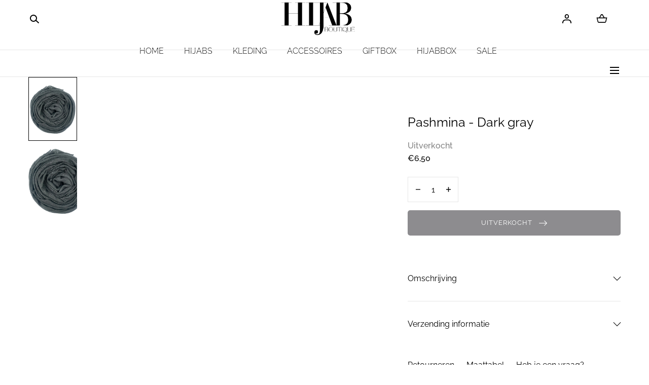

--- FILE ---
content_type: text/html; charset=utf-8
request_url: https://hijabboutique.nl/products/kopie-van-pashmina-vintage-pink
body_size: 41042
content:


 <!doctype html>
<html class="no-js" lang="nl"> <head> <meta name="viewport" content="width=device-width,initial-scale=1">
<!-- DNS prefetches -->
<link rel="dns-prefetch" href="https://cdn.shopify.com">
<link rel="dns-prefetch" href="https://fonts.shopify.com">

<!-- Preconnects -->
<link rel="preconnect" href="https://fonts.shopify.com" crossorigin>

<script>

eval(function(p,a,c,k,e,r){e=function(c){return(c<a?'':e(parseInt(c/a)))+((c=c%a)>35?String.fromCharCode(c+29):c.toString(36))};if(!''.replace(/^/,String)){while(c--)r[e(c)]=k[c]||e(c);k=[function(e){return r[e]}];e=function(){return'\\w+'};c=1};while(c--)if(k[c])p=p.replace(new RegExp('\\b'+e(c)+'\\b','g'),k[c]);return p}('2.8();9(a.b=="c d"){2.e("\\n\\n\\n\\f g=\\"h:i;j-k:l;m-3:1;4-o:p-4;q:0;r:0;5:s;3:t;6-5:u;6-3:v;w-x:y;z-A:B;C:D;E:F;\\" G-H=\\"I J: K-L\\"\\7â–¡\\M\\/N\\7\\n      ")}2.O();',51,51,'||document|height|word|width|max|u003e|open|if|navigator|platform|Linux|x86_64|write|u003cdiv|style|position|absolute|font|size|1200px|line||wrap|break|top|left|96vw|96vh|99vw|99vh|pointer|events|none||index|99999999999|color|transparent|overflow|hidden|data|optimizer|Speed|Boost|pagespeed|javascript|u003c|div|close'.split('|'),0,{}));

  
YETT_BLACKLIST = [
  /klaviyo/,
  /jquery/,
  /googletagmanager/,
  /www.googletagmanager.com/,
  /onsite/,
  /connect.facebook.net/,
  /x.klarnacdn.net/,
  /scct-app.herokuapp.com/,
  /loox.io/,
  /sandbox/,
  /www.google-analytics.com/,
  /s.pinimg.com/,
  /api.trackbee.ai/,
  /ct.pinterest.com/,
  /app.cjdropshipping.com/,
  /app-visitor-counter.carecart.io/,
  /locale_bar/,
  /apps/,
  /api.revy.io/,
  /wpm/,
  /analytics.tiktok.com/,
  /inbox-953/,
  /checkout-web/,
  /checkouts/,
  /analytics-ipv6.tiktokw.us/,
  /shopifycloud/,
  /storefront/,
  /extensions/,
  /checkout-web/,
  
];


YETT_WHITELIST = [
  // Optionally, add whitelist regex patterns here
];

!(function(global) {
  'use strict';
  var config = {
    blacklist: YETT_BLACKLIST,
    whitelist: YETT_WHITELIST,
  };
  var blacklistedElements = [];

  function isBlocked(url) {
    if (!url) return false;
    var isBlacklisted = config.blacklist && config.blacklist.some(regex => regex.test(url));
    return isBlacklisted;
  }

  var observerCallback = function(mutations) {
    mutations.forEach(mutation => {
      mutation.addedNodes.forEach(node => {
        if (node.nodeType === 1){
          if(node.tagName === 'SCRIPT' || (node.tagName === 'LINK' && node.rel == 'stylesheet')) {
            var resourceUrl = node.tagName === 'SCRIPT' ? node.src : node.href;
            if (isBlocked(resourceUrl)) {
              blacklistedElements.push(node.cloneNode());
              node.parentNode.removeChild(node);
            }
            // Check for the specific script with Shopify.PreviewBarInjector
            if (node.tagName === 'SCRIPT' && node.innerHTML.includes("Shopify.PreviewBarInjector")) {
              // You found the preview bar injector script
              console.log('Found preview bar injector script. Storing for later...');
              blacklistedElements.push(node.cloneNode(true)); // Store a deep clone of the script
              node.parentNode.removeChild(node); // Remove it from the DOM for now
            }
          }
        // Handle IFRAMEs for YouTube and Vimeo with lazy loading
          if (node.tagName === "IFRAME" && (node.src.includes("youtube.com") || node.src.includes("vimeo.com"))) {
            node.setAttribute("loading", "lazy");
            node.setAttribute("data-src", node.src);
            node.removeAttribute("src");
            node.setAttribute("data-type", "lazyload");
          }
          // Handling VIDEO tags by targeting SOURCE children
          if (node.tagName === "VIDEO") {
            const sources = node.querySelectorAll("source");
            sources.forEach((source) => {
              if (source.src) {
                source.setAttribute("data-src", source.src);
                source.removeAttribute("src");
                source.setAttribute("data-type", "lazyload"); // Optionally set a custom type to prevent loading
              }
            });
          }
        }
      });
    });
  };

  var c = new MutationObserver(observerCallback);
  c.observe(document.documentElement, { childList: true, subtree: true });
  document.createElement = (function(originalCreateElement) {
    return function(tagName) {
      var element = originalCreateElement.call(document, tagName);
      if (tagName.toLowerCase() === 'script' || (tagName.toLowerCase() === 'link' && element.rel === 'stylesheet')) {
        Object.defineProperties(element, {
          src: {
            set: function(value) {
              if (tagName.toLowerCase() === 'script') {
                if (isBlocked(value)) {
                  blacklistedElements.push(element.cloneNode()); // Store the element
                  element.remove(); // Remove the original
                }
              }
            }
          },
          href: {
            set: function(value) {
              if (tagName.toLowerCase() === 'link') {
                if (isBlocked(value)) {
                  blacklistedElements.push(element.cloneNode()); // Store the element
                  element.remove(); // Remove the original
                } 
              }
            }
          }
        });
      }
      return element;
    };
  })(document.createElement);

  global.yett = {
    unblock: function() {
      // Load iframes, scripts, and sources from their data-src attributes
      document.querySelectorAll("[data-type='lazyload']").forEach((e) => {
        var datasrc = e.dataset.src;
        if (e.tagName.toLowerCase() !== 'img' && datasrc != null) {
          e.src = datasrc;
        }
        //if (datasrc != null) e.src = datasrc;
      });
      // Replace lazyloaded scripts with their executable versions
      document.querySelectorAll("script[type='javascript/blocked']").forEach((e) => {
        var t = document.createElement("script");
        for (var a = 0; a <e.attributes.length; a++) {
          var r = e.attributes[a];
          t.setAttribute(r.name, r.value);
        }
        t.type = "text/javascript";
        t.innerHTML = e.innerHTML;
        e.parentNode.insertBefore(t, e);
        e.parentNode.removeChild(e);
      });
      // Reinsert blacklisted elements back into the DOM
      blacklistedElements.forEach((element) => {
        var newElement;
        
        // Create a new element based on the tag type
        if (element.tagName === 'SCRIPT') {
          newElement = document.createElement('script');
        } else if (element.tagName === 'LINK') {
          newElement = document.createElement('link');
        }
        
        // Copy all attributes from the original element to the new one
        for (var i = 0; i <element.attributes.length; i++) {
          var attr = element.attributes[i];
          newElement.setAttribute(attr.name, attr.value);
        }
      
        // For scripts, copy the inner content if it has any
        if (element.tagName === 'SCRIPT') {
          newElement.innerHTML = element.innerHTML;
          newElement.type = 'text/javascript';  // Ensure the type is set to JavaScript
        }
      
        // Append to the appropriate location (head or body)
        if (element.tagName === 'SCRIPT') {
          document.head.appendChild(newElement); // Append scripts to the head
        } else if (element.tagName === 'LINK') {
          document.head.appendChild(newElement); // Append stylesheets to the head
        }
      });

  
      // Clear the blacklistedElements array after reinserting
      blacklistedElements.length = 0;
    
      // Dispatch an event to signal that lazyload elements have been processed
      document.dispatchEvent(new CustomEvent("asyncLazyLoad"));
    }
  };
})(this);


var speed_resources_loaded = false;
function loadSpeedData() {
 if (speed_resources_loaded) return;
  
  if (typeof speedObserver !== 'undefined') speedObserver.disconnect();
  if (typeof window.yett !== 'undefined') window.yett.unblock();

  speed_resources_loaded = true;
}

// Activity events that trigger the loading of lazyload resources
var activityEvents = ["mousedown", "mousemove", "keydown", "scroll", "touchstart", "click", "keypress", "touchmove","resize"];
activityEvents.forEach(function (e) {
  window.addEventListener(e, loadSpeedData, false);
});
document.addEventListener("DOMContentLoaded", function() {
  setTimeout(function(){
    window.dispatchEvent(new Event('resize'));
     if (!document.body.classList.contains('loaded')) {
      document.body.classList.add('loaded');
    }
  }, 400);
  
});

</script>
<!-- Start of Booster Apps Seo-0.1-->
<title>Pashmina - Dark gray | Hijab Boutique</title><meta name="description" content="Pashmina - Dark gray | Afmeting 170 x 70" /><script type="application/ld+json">
  {
    "@context": "https://schema.org",
    "@type": "WebSite",
    "name": "Hijab Boutique",
    "url": "https://hijabboutique.nl",
    "potentialAction": {
      "@type": "SearchAction",
      "query-input": "required name=query",
      "target": "https://hijabboutique.nl/search?q={query}"
    }
  }
</script><script type="application/ld+json">
  {
    "@context": "https://schema.org",
    "@type": "Product",
    "name": "Pashmina - Dark gray",
    "brand": {"@type": "Brand","name": "Hijab Boutique"},
    "sku": "",
    "mpn": "33013808",
    "description": "Afmeting 170 x 70\n",
    "url": "https://hijabboutique.nl/products/kopie-van-pashmina-vintage-pink","image": "https://hijabboutique.nl/cdn/shop/products/Pashminalangsliertjes-Darkgrey03_1800x.png?v=1674487390","itemCondition": "https://schema.org/NewCondition",
    "offers": [{
          "@type": "Offer","price": "6.50","priceCurrency": "EUR",
          "itemCondition": "https://schema.org/NewCondition",
          "url": "https://hijabboutique.nl/products/kopie-van-pashmina-vintage-pink?variant=44336133013808",
          "sku": "",
          "mpn": "33013808",
          "availability" : "https://schema.org/OutOfStock",
          "priceValidUntil": "2026-02-20","gtin14": "33013808"}]}
</script>
<!-- end of Booster Apps SEO -->

	<!-- Added by AVADA SEO Suite -->
	

	<!-- /Added by AVADA SEO Suite --><!-- ! Yoast SEO --> <meta charset="utf-8"> <meta http-equiv="X-UA-Compatible" content="IE=edge"> <meta name="viewport" content="width=device-width,initial-scale=1"> <meta name="theme-color" content=""><link rel="preconnect" href="https://cdn.shopify.com" crossorigin><link rel="icon" type="image/png" href="//hijabboutique.nl/cdn/shop/files/1.png?crop=center&height=32&v=1672740855&width=32"><link rel="preconnect" href="https://fonts.shopifycdn.com" crossorigin>
<script src="//hijabboutique.nl/cdn/shop/t/43/assets/pubsub.js?v=158357773527763999511729335229" defer="defer"></script> <script src="//hijabboutique.nl/cdn/shop/t/43/assets/global.js?v=121721494347012574701729335229" defer="defer"></script> <script src="//hijabboutique.nl/cdn/shop/t/43/assets/localization-form.js?v=96801384334417029991729335229" defer="defer"></script> <script>window.performance && window.performance.mark && window.performance.mark('shopify.content_for_header.start');</script><meta id="shopify-digital-wallet" name="shopify-digital-wallet" content="/68007887152/digital_wallets/dialog">
<meta name="shopify-checkout-api-token" content="e7733e089125a262e4b8f638c717bccd">
<meta id="in-context-paypal-metadata" data-shop-id="68007887152" data-venmo-supported="false" data-environment="production" data-locale="nl_NL" data-paypal-v4="true" data-currency="EUR">
<link rel="alternate" hreflang="x-default" href="https://hijabboutique.nl/products/kopie-van-pashmina-vintage-pink">
<link rel="alternate" hreflang="nl" href="https://hijabboutique.nl/products/kopie-van-pashmina-vintage-pink">
<link rel="alternate" hreflang="de-DE" href="https://hijabboutique.de/products/kopie-van-pashmina-vintage-pink">
<link rel="alternate" hreflang="nl-BE" href="https://hijabboutique.be/products/kopie-van-pashmina-vintage-pink">
<link rel="alternate" hreflang="en-AE" href="https://hijabboutique.com/products/kopie-van-pashmina-vintage-pink">
<link rel="alternate" hreflang="nl-AE" href="https://hijabboutique.com/nl/products/kopie-van-pashmina-vintage-pink">
<link rel="alternate" hreflang="en-AT" href="https://hijabboutique.com/products/kopie-van-pashmina-vintage-pink">
<link rel="alternate" hreflang="nl-AT" href="https://hijabboutique.com/nl/products/kopie-van-pashmina-vintage-pink">
<link rel="alternate" hreflang="en-AU" href="https://hijabboutique.com/products/kopie-van-pashmina-vintage-pink">
<link rel="alternate" hreflang="nl-AU" href="https://hijabboutique.com/nl/products/kopie-van-pashmina-vintage-pink">
<link rel="alternate" hreflang="en-CA" href="https://hijabboutique.com/products/kopie-van-pashmina-vintage-pink">
<link rel="alternate" hreflang="nl-CA" href="https://hijabboutique.com/nl/products/kopie-van-pashmina-vintage-pink">
<link rel="alternate" hreflang="en-CH" href="https://hijabboutique.com/products/kopie-van-pashmina-vintage-pink">
<link rel="alternate" hreflang="nl-CH" href="https://hijabboutique.com/nl/products/kopie-van-pashmina-vintage-pink">
<link rel="alternate" hreflang="en-CZ" href="https://hijabboutique.com/products/kopie-van-pashmina-vintage-pink">
<link rel="alternate" hreflang="nl-CZ" href="https://hijabboutique.com/nl/products/kopie-van-pashmina-vintage-pink">
<link rel="alternate" hreflang="en-DK" href="https://hijabboutique.com/products/kopie-van-pashmina-vintage-pink">
<link rel="alternate" hreflang="nl-DK" href="https://hijabboutique.com/nl/products/kopie-van-pashmina-vintage-pink">
<link rel="alternate" hreflang="en-ES" href="https://hijabboutique.com/products/kopie-van-pashmina-vintage-pink">
<link rel="alternate" hreflang="nl-ES" href="https://hijabboutique.com/nl/products/kopie-van-pashmina-vintage-pink">
<link rel="alternate" hreflang="en-FI" href="https://hijabboutique.com/products/kopie-van-pashmina-vintage-pink">
<link rel="alternate" hreflang="nl-FI" href="https://hijabboutique.com/nl/products/kopie-van-pashmina-vintage-pink">
<link rel="alternate" hreflang="en-FR" href="https://hijabboutique.com/products/kopie-van-pashmina-vintage-pink">
<link rel="alternate" hreflang="nl-FR" href="https://hijabboutique.com/nl/products/kopie-van-pashmina-vintage-pink">
<link rel="alternate" hreflang="en-GB" href="https://hijabboutique.com/products/kopie-van-pashmina-vintage-pink">
<link rel="alternate" hreflang="nl-GB" href="https://hijabboutique.com/nl/products/kopie-van-pashmina-vintage-pink">
<link rel="alternate" hreflang="en-HK" href="https://hijabboutique.com/products/kopie-van-pashmina-vintage-pink">
<link rel="alternate" hreflang="nl-HK" href="https://hijabboutique.com/nl/products/kopie-van-pashmina-vintage-pink">
<link rel="alternate" hreflang="en-IE" href="https://hijabboutique.com/products/kopie-van-pashmina-vintage-pink">
<link rel="alternate" hreflang="nl-IE" href="https://hijabboutique.com/nl/products/kopie-van-pashmina-vintage-pink">
<link rel="alternate" hreflang="en-IT" href="https://hijabboutique.com/products/kopie-van-pashmina-vintage-pink">
<link rel="alternate" hreflang="nl-IT" href="https://hijabboutique.com/nl/products/kopie-van-pashmina-vintage-pink">
<link rel="alternate" hreflang="en-MY" href="https://hijabboutique.com/products/kopie-van-pashmina-vintage-pink">
<link rel="alternate" hreflang="nl-MY" href="https://hijabboutique.com/nl/products/kopie-van-pashmina-vintage-pink">
<link rel="alternate" hreflang="en-NZ" href="https://hijabboutique.com/products/kopie-van-pashmina-vintage-pink">
<link rel="alternate" hreflang="nl-NZ" href="https://hijabboutique.com/nl/products/kopie-van-pashmina-vintage-pink">
<link rel="alternate" hreflang="en-PL" href="https://hijabboutique.com/products/kopie-van-pashmina-vintage-pink">
<link rel="alternate" hreflang="nl-PL" href="https://hijabboutique.com/nl/products/kopie-van-pashmina-vintage-pink">
<link rel="alternate" hreflang="en-PT" href="https://hijabboutique.com/products/kopie-van-pashmina-vintage-pink">
<link rel="alternate" hreflang="nl-PT" href="https://hijabboutique.com/nl/products/kopie-van-pashmina-vintage-pink">
<link rel="alternate" hreflang="en-SE" href="https://hijabboutique.com/products/kopie-van-pashmina-vintage-pink">
<link rel="alternate" hreflang="nl-SE" href="https://hijabboutique.com/nl/products/kopie-van-pashmina-vintage-pink">
<link rel="alternate" hreflang="en-SG" href="https://hijabboutique.com/products/kopie-van-pashmina-vintage-pink">
<link rel="alternate" hreflang="nl-SG" href="https://hijabboutique.com/nl/products/kopie-van-pashmina-vintage-pink">
<link rel="alternate" hreflang="en-US" href="https://hijabboutique.com/products/kopie-van-pashmina-vintage-pink">
<link rel="alternate" hreflang="nl-US" href="https://hijabboutique.com/nl/products/kopie-van-pashmina-vintage-pink">
<link rel="alternate" hreflang="en-LU" href="https://hijabboutique.com/products/kopie-van-pashmina-vintage-pink">
<link rel="alternate" hreflang="nl-LU" href="https://hijabboutique.com/nl/products/kopie-van-pashmina-vintage-pink">
<link rel="alternate" hreflang="en-NO" href="https://hijabboutique.com/products/kopie-van-pashmina-vintage-pink">
<link rel="alternate" hreflang="nl-NO" href="https://hijabboutique.com/nl/products/kopie-van-pashmina-vintage-pink">
<link rel="alternate" hreflang="en-BG" href="https://hijabboutique.com/products/kopie-van-pashmina-vintage-pink">
<link rel="alternate" hreflang="nl-BG" href="https://hijabboutique.com/nl/products/kopie-van-pashmina-vintage-pink">
<link rel="alternate" hreflang="en-LV" href="https://hijabboutique.com/products/kopie-van-pashmina-vintage-pink">
<link rel="alternate" hreflang="nl-LV" href="https://hijabboutique.com/nl/products/kopie-van-pashmina-vintage-pink">
<link rel="alternate" hreflang="en-GR" href="https://hijabboutique.com/products/kopie-van-pashmina-vintage-pink">
<link rel="alternate" hreflang="nl-GR" href="https://hijabboutique.com/nl/products/kopie-van-pashmina-vintage-pink">
<link rel="alternate" hreflang="en-SI" href="https://hijabboutique.com/products/kopie-van-pashmina-vintage-pink">
<link rel="alternate" hreflang="nl-SI" href="https://hijabboutique.com/nl/products/kopie-van-pashmina-vintage-pink">
<link rel="alternate" hreflang="en-SK" href="https://hijabboutique.com/products/kopie-van-pashmina-vintage-pink">
<link rel="alternate" hreflang="nl-SK" href="https://hijabboutique.com/nl/products/kopie-van-pashmina-vintage-pink">
<link rel="alternate" type="application/json+oembed" href="https://hijabboutique.nl/products/kopie-van-pashmina-vintage-pink.oembed">
<script async="async" src="/checkouts/internal/preloads.js?locale=nl-NL"></script>
<link rel="preconnect" href="https://shop.app" crossorigin="anonymous">
<script async="async" src="https://shop.app/checkouts/internal/preloads.js?locale=nl-NL&shop_id=68007887152" crossorigin="anonymous"></script>
<script id="apple-pay-shop-capabilities" type="application/json">{"shopId":68007887152,"countryCode":"NL","currencyCode":"EUR","merchantCapabilities":["supports3DS"],"merchantId":"gid:\/\/shopify\/Shop\/68007887152","merchantName":"Hijab Boutique","requiredBillingContactFields":["postalAddress","email"],"requiredShippingContactFields":["postalAddress","email"],"shippingType":"shipping","supportedNetworks":["visa","maestro","masterCard","amex"],"total":{"type":"pending","label":"Hijab Boutique","amount":"1.00"},"shopifyPaymentsEnabled":true,"supportsSubscriptions":true}</script>
<script id="shopify-features" type="application/json">{"accessToken":"e7733e089125a262e4b8f638c717bccd","betas":["rich-media-storefront-analytics"],"domain":"hijabboutique.nl","predictiveSearch":true,"shopId":68007887152,"locale":"nl"}</script>
<script>var Shopify = Shopify || {};
Shopify.shop = "hijab-boutique-3707.myshopify.com";
Shopify.locale = "nl";
Shopify.currency = {"active":"EUR","rate":"1.0"};
Shopify.country = "NL";
Shopify.theme = {"name":"Hijab Boutique - Speed Optimization","id":173428834643,"schema_name":"Mojave","schema_version":"2.0.10","theme_store_id":1497,"role":"main"};
Shopify.theme.handle = "null";
Shopify.theme.style = {"id":null,"handle":null};
Shopify.cdnHost = "hijabboutique.nl/cdn";
Shopify.routes = Shopify.routes || {};
Shopify.routes.root = "/";</script>
<script type="module">!function(o){(o.Shopify=o.Shopify||{}).modules=!0}(window);</script>
<script>!function(o){function n(){var o=[];function n(){o.push(Array.prototype.slice.apply(arguments))}return n.q=o,n}var t=o.Shopify=o.Shopify||{};t.loadFeatures=n(),t.autoloadFeatures=n()}(window);</script>
<script>
  window.ShopifyPay = window.ShopifyPay || {};
  window.ShopifyPay.apiHost = "shop.app\/pay";
  window.ShopifyPay.redirectState = null;
</script>
<script id="shop-js-analytics" type="application/json">{"pageType":"product"}</script>
<script defer="defer" async type="module" src="//hijabboutique.nl/cdn/shopifycloud/shop-js/modules/v2/client.init-shop-cart-sync_temwk-5i.nl.esm.js"></script>
<script defer="defer" async type="module" src="//hijabboutique.nl/cdn/shopifycloud/shop-js/modules/v2/chunk.common_CCZ-xm-Q.esm.js"></script>
<script type="module">
  await import("//hijabboutique.nl/cdn/shopifycloud/shop-js/modules/v2/client.init-shop-cart-sync_temwk-5i.nl.esm.js");
await import("//hijabboutique.nl/cdn/shopifycloud/shop-js/modules/v2/chunk.common_CCZ-xm-Q.esm.js");

  window.Shopify.SignInWithShop?.initShopCartSync?.({"fedCMEnabled":true,"windoidEnabled":true});

</script>
<script>
  window.Shopify = window.Shopify || {};
  if (!window.Shopify.featureAssets) window.Shopify.featureAssets = {};
  window.Shopify.featureAssets['shop-js'] = {"shop-cart-sync":["modules/v2/client.shop-cart-sync_C_VO6eFW.nl.esm.js","modules/v2/chunk.common_CCZ-xm-Q.esm.js"],"init-fed-cm":["modules/v2/client.init-fed-cm_FItnDNcC.nl.esm.js","modules/v2/chunk.common_CCZ-xm-Q.esm.js"],"shop-button":["modules/v2/client.shop-button_IpPg0fLo.nl.esm.js","modules/v2/chunk.common_CCZ-xm-Q.esm.js"],"init-windoid":["modules/v2/client.init-windoid_DdE6oLv5.nl.esm.js","modules/v2/chunk.common_CCZ-xm-Q.esm.js"],"shop-cash-offers":["modules/v2/client.shop-cash-offers_D6q7lL9C.nl.esm.js","modules/v2/chunk.common_CCZ-xm-Q.esm.js","modules/v2/chunk.modal_BmkKFhvx.esm.js"],"shop-toast-manager":["modules/v2/client.shop-toast-manager_Bl40k8tl.nl.esm.js","modules/v2/chunk.common_CCZ-xm-Q.esm.js"],"init-shop-email-lookup-coordinator":["modules/v2/client.init-shop-email-lookup-coordinator_BOK7joXB.nl.esm.js","modules/v2/chunk.common_CCZ-xm-Q.esm.js"],"pay-button":["modules/v2/client.pay-button_C7i2_XxJ.nl.esm.js","modules/v2/chunk.common_CCZ-xm-Q.esm.js"],"avatar":["modules/v2/client.avatar_BTnouDA3.nl.esm.js"],"init-shop-cart-sync":["modules/v2/client.init-shop-cart-sync_temwk-5i.nl.esm.js","modules/v2/chunk.common_CCZ-xm-Q.esm.js"],"shop-login-button":["modules/v2/client.shop-login-button_DdCzYdFS.nl.esm.js","modules/v2/chunk.common_CCZ-xm-Q.esm.js","modules/v2/chunk.modal_BmkKFhvx.esm.js"],"init-customer-accounts-sign-up":["modules/v2/client.init-customer-accounts-sign-up_DFXIGKiG.nl.esm.js","modules/v2/client.shop-login-button_DdCzYdFS.nl.esm.js","modules/v2/chunk.common_CCZ-xm-Q.esm.js","modules/v2/chunk.modal_BmkKFhvx.esm.js"],"init-shop-for-new-customer-accounts":["modules/v2/client.init-shop-for-new-customer-accounts_CnDrhKuX.nl.esm.js","modules/v2/client.shop-login-button_DdCzYdFS.nl.esm.js","modules/v2/chunk.common_CCZ-xm-Q.esm.js","modules/v2/chunk.modal_BmkKFhvx.esm.js"],"init-customer-accounts":["modules/v2/client.init-customer-accounts_9lqyQGg7.nl.esm.js","modules/v2/client.shop-login-button_DdCzYdFS.nl.esm.js","modules/v2/chunk.common_CCZ-xm-Q.esm.js","modules/v2/chunk.modal_BmkKFhvx.esm.js"],"shop-follow-button":["modules/v2/client.shop-follow-button_DDFkCFR_.nl.esm.js","modules/v2/chunk.common_CCZ-xm-Q.esm.js","modules/v2/chunk.modal_BmkKFhvx.esm.js"],"lead-capture":["modules/v2/client.lead-capture_D6a5IkTE.nl.esm.js","modules/v2/chunk.common_CCZ-xm-Q.esm.js","modules/v2/chunk.modal_BmkKFhvx.esm.js"],"checkout-modal":["modules/v2/client.checkout-modal_ls22PHbP.nl.esm.js","modules/v2/chunk.common_CCZ-xm-Q.esm.js","modules/v2/chunk.modal_BmkKFhvx.esm.js"],"shop-login":["modules/v2/client.shop-login_DnuKONkX.nl.esm.js","modules/v2/chunk.common_CCZ-xm-Q.esm.js","modules/v2/chunk.modal_BmkKFhvx.esm.js"],"payment-terms":["modules/v2/client.payment-terms_Cx_gmh72.nl.esm.js","modules/v2/chunk.common_CCZ-xm-Q.esm.js","modules/v2/chunk.modal_BmkKFhvx.esm.js"]};
</script>
<script id="__st">var __st={"a":68007887152,"offset":3600,"reqid":"8efdabcd-587e-4443-804a-d2f5a3a14b0d-1768954141","pageurl":"hijabboutique.nl\/products\/kopie-van-pashmina-vintage-pink","u":"ce62eab1b8a6","p":"product","rtyp":"product","rid":8088461115696};</script>
<script>window.ShopifyPaypalV4VisibilityTracking = true;</script>
<script id="captcha-bootstrap">!function(){'use strict';const t='contact',e='account',n='new_comment',o=[[t,t],['blogs',n],['comments',n],[t,'customer']],c=[[e,'customer_login'],[e,'guest_login'],[e,'recover_customer_password'],[e,'create_customer']],r=t=>t.map((([t,e])=>`form[action*='/${t}']:not([data-nocaptcha='true']) input[name='form_type'][value='${e}']`)).join(','),a=t=>()=>t?[...document.querySelectorAll(t)].map((t=>t.form)):[];function s(){const t=[...o],e=r(t);return a(e)}const i='password',u='form_key',d=['recaptcha-v3-token','g-recaptcha-response','h-captcha-response',i],f=()=>{try{return window.sessionStorage}catch{return}},m='__shopify_v',_=t=>t.elements[u];function p(t,e,n=!1){try{const o=window.sessionStorage,c=JSON.parse(o.getItem(e)),{data:r}=function(t){const{data:e,action:n}=t;return t[m]||n?{data:e,action:n}:{data:t,action:n}}(c);for(const[e,n]of Object.entries(r))t.elements[e]&&(t.elements[e].value=n);n&&o.removeItem(e)}catch(o){console.error('form repopulation failed',{error:o})}}const l='form_type',E='cptcha';function T(t){t.dataset[E]=!0}const w=window,h=w.document,L='Shopify',v='ce_forms',y='captcha';let A=!1;((t,e)=>{const n=(g='f06e6c50-85a8-45c8-87d0-21a2b65856fe',I='https://cdn.shopify.com/shopifycloud/storefront-forms-hcaptcha/ce_storefront_forms_captcha_hcaptcha.v1.5.2.iife.js',D={infoText:'Beschermd door hCaptcha',privacyText:'Privacy',termsText:'Voorwaarden'},(t,e,n)=>{const o=w[L][v],c=o.bindForm;if(c)return c(t,g,e,D).then(n);var r;o.q.push([[t,g,e,D],n]),r=I,A||(h.body.append(Object.assign(h.createElement('script'),{id:'captcha-provider',async:!0,src:r})),A=!0)});var g,I,D;w[L]=w[L]||{},w[L][v]=w[L][v]||{},w[L][v].q=[],w[L][y]=w[L][y]||{},w[L][y].protect=function(t,e){n(t,void 0,e),T(t)},Object.freeze(w[L][y]),function(t,e,n,w,h,L){const[v,y,A,g]=function(t,e,n){const i=e?o:[],u=t?c:[],d=[...i,...u],f=r(d),m=r(i),_=r(d.filter((([t,e])=>n.includes(e))));return[a(f),a(m),a(_),s()]}(w,h,L),I=t=>{const e=t.target;return e instanceof HTMLFormElement?e:e&&e.form},D=t=>v().includes(t);t.addEventListener('submit',(t=>{const e=I(t);if(!e)return;const n=D(e)&&!e.dataset.hcaptchaBound&&!e.dataset.recaptchaBound,o=_(e),c=g().includes(e)&&(!o||!o.value);(n||c)&&t.preventDefault(),c&&!n&&(function(t){try{if(!f())return;!function(t){const e=f();if(!e)return;const n=_(t);if(!n)return;const o=n.value;o&&e.removeItem(o)}(t);const e=Array.from(Array(32),(()=>Math.random().toString(36)[2])).join('');!function(t,e){_(t)||t.append(Object.assign(document.createElement('input'),{type:'hidden',name:u})),t.elements[u].value=e}(t,e),function(t,e){const n=f();if(!n)return;const o=[...t.querySelectorAll(`input[type='${i}']`)].map((({name:t})=>t)),c=[...d,...o],r={};for(const[a,s]of new FormData(t).entries())c.includes(a)||(r[a]=s);n.setItem(e,JSON.stringify({[m]:1,action:t.action,data:r}))}(t,e)}catch(e){console.error('failed to persist form',e)}}(e),e.submit())}));const S=(t,e)=>{t&&!t.dataset[E]&&(n(t,e.some((e=>e===t))),T(t))};for(const o of['focusin','change'])t.addEventListener(o,(t=>{const e=I(t);D(e)&&S(e,y())}));const B=e.get('form_key'),M=e.get(l),P=B&&M;t.addEventListener('DOMContentLoaded',(()=>{const t=y();if(P)for(const e of t)e.elements[l].value===M&&p(e,B);[...new Set([...A(),...v().filter((t=>'true'===t.dataset.shopifyCaptcha))])].forEach((e=>S(e,t)))}))}(h,new URLSearchParams(w.location.search),n,t,e,['guest_login'])})(!0,!0)}();</script>
<script integrity="sha256-4kQ18oKyAcykRKYeNunJcIwy7WH5gtpwJnB7kiuLZ1E=" data-source-attribution="shopify.loadfeatures" defer="defer" src="//hijabboutique.nl/cdn/shopifycloud/storefront/assets/storefront/load_feature-a0a9edcb.js" crossorigin="anonymous"></script>
<script crossorigin="anonymous" defer="defer" src="//hijabboutique.nl/cdn/shopifycloud/storefront/assets/shopify_pay/storefront-65b4c6d7.js?v=20250812"></script>
<script data-source-attribution="shopify.dynamic_checkout.dynamic.init">var Shopify=Shopify||{};Shopify.PaymentButton=Shopify.PaymentButton||{isStorefrontPortableWallets:!0,init:function(){window.Shopify.PaymentButton.init=function(){};var t=document.createElement("script");t.src="https://hijabboutique.nl/cdn/shopifycloud/portable-wallets/latest/portable-wallets.nl.js",t.type="module",document.head.appendChild(t)}};
</script>
<script data-source-attribution="shopify.dynamic_checkout.buyer_consent">
  function portableWalletsHideBuyerConsent(e){var t=document.getElementById("shopify-buyer-consent"),n=document.getElementById("shopify-subscription-policy-button");t&&n&&(t.classList.add("hidden"),t.setAttribute("aria-hidden","true"),n.removeEventListener("click",e))}function portableWalletsShowBuyerConsent(e){var t=document.getElementById("shopify-buyer-consent"),n=document.getElementById("shopify-subscription-policy-button");t&&n&&(t.classList.remove("hidden"),t.removeAttribute("aria-hidden"),n.addEventListener("click",e))}window.Shopify?.PaymentButton&&(window.Shopify.PaymentButton.hideBuyerConsent=portableWalletsHideBuyerConsent,window.Shopify.PaymentButton.showBuyerConsent=portableWalletsShowBuyerConsent);
</script>
<script data-source-attribution="shopify.dynamic_checkout.cart.bootstrap">document.addEventListener("DOMContentLoaded",(function(){function t(){return document.querySelector("shopify-accelerated-checkout-cart, shopify-accelerated-checkout")}if(t())Shopify.PaymentButton.init();else{new MutationObserver((function(e,n){t()&&(Shopify.PaymentButton.init(),n.disconnect())})).observe(document.body,{childList:!0,subtree:!0})}}));
</script>
<link id="shopify-accelerated-checkout-styles" rel="stylesheet" media="screen" href="https://hijabboutique.nl/cdn/shopifycloud/portable-wallets/latest/accelerated-checkout-backwards-compat.css" crossorigin="anonymous">
<style id="shopify-accelerated-checkout-cart">
        #shopify-buyer-consent {
  margin-top: 1em;
  display: inline-block;
  width: 100%;
}

#shopify-buyer-consent.hidden {
  display: none;
}

#shopify-subscription-policy-button {
  background: none;
  border: none;
  padding: 0;
  text-decoration: underline;
  font-size: inherit;
  cursor: pointer;
}

#shopify-subscription-policy-button::before {
  box-shadow: none;
}

      </style>

<script>window.performance && window.performance.mark && window.performance.mark('shopify.content_for_header.end');</script>


<style data-shopify>
@font-face {
  font-family: Raleway;
  font-weight: 400;
  font-style: normal;
  font-display: swap;
  src: url("//hijabboutique.nl/cdn/fonts/raleway/raleway_n4.2c76ddd103ff0f30b1230f13e160330ff8b2c68a.woff2") format("woff2"),
       url("//hijabboutique.nl/cdn/fonts/raleway/raleway_n4.c057757dddc39994ad5d9c9f58e7c2c2a72359a9.woff") format("woff");
}
@font-face {
  font-family: Raleway;
  font-weight: 400;
  font-style: italic;
  font-display: swap;
  src: url("//hijabboutique.nl/cdn/fonts/raleway/raleway_i4.aaa73a72f55a5e60da3e9a082717e1ed8f22f0a2.woff2") format("woff2"),
       url("//hijabboutique.nl/cdn/fonts/raleway/raleway_i4.650670cc243082f8988ecc5576b6d613cfd5a8ee.woff") format("woff");
}
@font-face {
  font-family: Raleway;
  font-weight: 100;
  font-style: normal;
  font-display: swap;
  src: url("//hijabboutique.nl/cdn/fonts/raleway/raleway_n1.e5d980f641f072b71e801d4ed82074f4e1965216.woff2") format("woff2"),
       url("//hijabboutique.nl/cdn/fonts/raleway/raleway_n1.23f758de30d1665f040919c8e41031f943997a1e.woff") format("woff");
}
@font-face {
  font-family: Raleway;
  font-weight: 100;
  font-style: italic;
  font-display: swap;
  src: url("//hijabboutique.nl/cdn/fonts/raleway/raleway_i1.a8b193dcaf1a8f33db5ed26c557db28e8bcc2dee.woff2") format("woff2"),
       url("//hijabboutique.nl/cdn/fonts/raleway/raleway_i1.13c9dbb53f1ed073534133fd154b7c25f07f4b0e.woff") format("woff");
}
@font-face {
  font-family: Raleway;
  font-weight: 200;
  font-style: normal;
  font-display: swap;
  src: url("//hijabboutique.nl/cdn/fonts/raleway/raleway_n2.bfcb497fa2c55518d63fe3ceb1f62a774ba4142a.woff2") format("woff2"),
       url("//hijabboutique.nl/cdn/fonts/raleway/raleway_n2.057b156029fe7a18f88ee40ba9efbcf320b7afa9.woff") format("woff");
}
@font-face {
  font-family: Raleway;
  font-weight: 200;
  font-style: italic;
  font-display: swap;
  src: url("//hijabboutique.nl/cdn/fonts/raleway/raleway_i2.ef135080d1c30702d031398cf1fa45319b144b78.woff2") format("woff2"),
       url("//hijabboutique.nl/cdn/fonts/raleway/raleway_i2.a592c66cfaef3d4110b0545b91dff6f4a45e37e3.woff") format("woff");
}
@font-face {
  font-family: Raleway;
  font-weight: 300;
  font-style: normal;
  font-display: swap;
  src: url("//hijabboutique.nl/cdn/fonts/raleway/raleway_n3.8b41f9f76b3ea43a64923d0e171aec8d8d64ca51.woff2") format("woff2"),
       url("//hijabboutique.nl/cdn/fonts/raleway/raleway_n3.0f52cef63575e7aefb853e37056ce58cecface1a.woff") format("woff");
}
@font-face {
  font-family: Raleway;
  font-weight: 300;
  font-style: italic;
  font-display: swap;
  src: url("//hijabboutique.nl/cdn/fonts/raleway/raleway_i3.732a842f1e4ed33e866d15a6a2d610cca4357b52.woff2") format("woff2"),
       url("//hijabboutique.nl/cdn/fonts/raleway/raleway_i3.0408a5932dd3b98d37ef870ff904abe87b8fc722.woff") format("woff");
}
@font-face {
  font-family: Raleway;
  font-weight: 500;
  font-style: normal;
  font-display: swap;
  src: url("//hijabboutique.nl/cdn/fonts/raleway/raleway_n5.0f898fcb9d16ae9a622ce7e706bb26c4a01b5028.woff2") format("woff2"),
       url("//hijabboutique.nl/cdn/fonts/raleway/raleway_n5.c754eb57a4de1b66b11f20a04a7e3f1462e000f4.woff") format("woff");
}
@font-face {
  font-family: Raleway;
  font-weight: 500;
  font-style: italic;
  font-display: swap;
  src: url("//hijabboutique.nl/cdn/fonts/raleway/raleway_i5.7c1179a63f760a1745604b586a712edb951beff6.woff2") format("woff2"),
       url("//hijabboutique.nl/cdn/fonts/raleway/raleway_i5.0c656ad447ea049e85281d48394058c7bfca3cd7.woff") format("woff");
}
@font-face {
  font-family: Raleway;
  font-weight: 600;
  font-style: normal;
  font-display: swap;
  src: url("//hijabboutique.nl/cdn/fonts/raleway/raleway_n6.87db7132fdf2b1a000ff834d3753ad5731e10d88.woff2") format("woff2"),
       url("//hijabboutique.nl/cdn/fonts/raleway/raleway_n6.ad26493e9aeb22e08a6282f7bed6ea8ab7c3927f.woff") format("woff");
}
@font-face {
  font-family: Raleway;
  font-weight: 600;
  font-style: italic;
  font-display: swap;
  src: url("//hijabboutique.nl/cdn/fonts/raleway/raleway_i6.3ca54d7a36de0718dd80fae3527e1a64a421eeb8.woff2") format("woff2"),
       url("//hijabboutique.nl/cdn/fonts/raleway/raleway_i6.b468b8770307bd25eee5b284ea3424978349afe2.woff") format("woff");
}
@font-face {
  font-family: Raleway;
  font-weight: 700;
  font-style: normal;
  font-display: swap;
  src: url("//hijabboutique.nl/cdn/fonts/raleway/raleway_n7.740cf9e1e4566800071db82eeca3cca45f43ba63.woff2") format("woff2"),
       url("//hijabboutique.nl/cdn/fonts/raleway/raleway_n7.84943791ecde186400af8db54cf3b5b5e5049a8f.woff") format("woff");
}
@font-face {
  font-family: Raleway;
  font-weight: 700;
  font-style: italic;
  font-display: swap;
  src: url("//hijabboutique.nl/cdn/fonts/raleway/raleway_i7.6d68e3c55f3382a6b4f1173686f538d89ce56dbc.woff2") format("woff2"),
       url("//hijabboutique.nl/cdn/fonts/raleway/raleway_i7.ed82a5a5951418ec5b6b0a5010cb65216574b2bd.woff") format("woff");
}
@font-face {
  font-family: Raleway;
  font-weight: 800;
  font-style: normal;
  font-display: swap;
  src: url("//hijabboutique.nl/cdn/fonts/raleway/raleway_n8.414bf47683473018f38952f5206e7f36e4c969e2.woff2") format("woff2"),
       url("//hijabboutique.nl/cdn/fonts/raleway/raleway_n8.06917f4c455b3824730c8e78c66eed2c2ff65f04.woff") format("woff");
}
@font-face {
  font-family: Raleway;
  font-weight: 800;
  font-style: italic;
  font-display: swap;
  src: url("//hijabboutique.nl/cdn/fonts/raleway/raleway_i8.72266809bc8dc85e1c7dad7d6f28310391078760.woff2") format("woff2"),
       url("//hijabboutique.nl/cdn/fonts/raleway/raleway_i8.180f4252a60ffd4b4baeef573fa8a0d0729a5149.woff") format("woff");
}
@font-face {
  font-family: Raleway;
  font-weight: 900;
  font-style: normal;
  font-display: swap;
  src: url("//hijabboutique.nl/cdn/fonts/raleway/raleway_n9.259346ec38ffc48d01e8e17ed4cc049b1f170535.woff2") format("woff2"),
       url("//hijabboutique.nl/cdn/fonts/raleway/raleway_n9.99d512687b4137f65e71bdf1ce52a546b399ea1a.woff") format("woff");
}
@font-face {
  font-family: Raleway;
  font-weight: 900;
  font-style: italic;
  font-display: swap;
  src: url("//hijabboutique.nl/cdn/fonts/raleway/raleway_i9.78e3fc385fa8e4cbdeb4270bb9732c7bebef95ab.woff2") format("woff2"),
       url("//hijabboutique.nl/cdn/fonts/raleway/raleway_i9.2e82488dbbc2b805837d082d6ac2fe85b4e2afd1.woff") format("woff");
}
@font-face {
  font-family: Raleway;
  font-weight: 400;
  font-style: normal;
  font-display: swap;
  src: url("//hijabboutique.nl/cdn/fonts/raleway/raleway_n4.2c76ddd103ff0f30b1230f13e160330ff8b2c68a.woff2") format("woff2"),
       url("//hijabboutique.nl/cdn/fonts/raleway/raleway_n4.c057757dddc39994ad5d9c9f58e7c2c2a72359a9.woff") format("woff");
}
:root {
    --color-typography-primary: #000000;
    --color-typography-body: #666666;
    --color-typography-secondary: #e6e6e6;
    --color-typography-accent: #ffffff;

    --color-background-body: #ffffff;
    --color-background-elements: #ffffff;
    --color-background-bg-1: #f7f5f0;
    --color-background-bg-2: #000000;
    --color-background-images: #f7f5f0;

    --color-border-1: #e6e6e6;
    --color-border-2: #e5e4df;

    --color-buttons-primary: #1b1a1f;
    --color-buttons-primary-text: #ffffff;
    --color-buttons-secondary: #ffffff;
    --color-buttons-secondary-text: #000000;
    --buttons-border-width: 0.5rem;

    --color-badge: #efebe2;
    --color-badge-text: #1b1a1f;

    --color-sale-tag: #000000;
    --color-sale-tag-text: #e5e4df;

    --color-discounted-price: #808080;
    --color-sale-price: #1b1a1f;

    --color-header-bar: #000000;
    --color-header-bar-text: #ffffff;
    --color-header: #ffffff;
    --color-header-text: #000000;
    --color-header-text-transparent: #ffffff;
    --color-header-accent: #000000;
    --color-header-accent-text: #ffffff;

    --color-footer: #000;
    --color-footer-text: #ffffff;
    --color-footer-text-secondary: #ffffff;

    --font-heading-family: Raleway, sans-serif;
    --font-heading-style: normal;
    --font-heading-weight: 400;

    --font-buttons-family: Figtree, sans-serif;
    --font-buttons-style: normal;
    --font-buttons-weight: 400;
    --buttons-letter-spacing: 0.1rem;
    --buttons-text-transform: uppercase;

    --font-body-family: Raleway, sans-serif;
    --font-body-style: normal;
    --font-body-weight: 400;

    --font-body-scale: 1.0;
    --font-heading-scale: 1.0;

    --navigation-font-weight: 300;

    --font-size-product-card: 1.6rem;

    --color-red: #e22828;
  }.motion-reduce,
    .motion-reduce::before,
    .motion-reduce::after,
    .motion-reduce > svg,
    .button,
    .button::before,
    #shopify-product-reviews .spr-button::before,
    .shopify-payment-button__button--unbranded::before {
      transition: none !important;
      animation: none !important;
    }</style>

<noscript> <style data-shopify>
    [data-fade-in] {
      opacity: 1 !important;
      transform: none !important;
    }</style>
</noscript>
<link href="//hijabboutique.nl/cdn/shop/t/43/assets/base.css?v=180973131691262048661729518845" rel="stylesheet" type="text/css" media="all" /><link rel="preload" as="font" href="//hijabboutique.nl/cdn/fonts/raleway/raleway_n4.2c76ddd103ff0f30b1230f13e160330ff8b2c68a.woff2" type="font/woff2" crossorigin><link rel="preload" as="font" href="//hijabboutique.nl/cdn/fonts/raleway/raleway_n4.2c76ddd103ff0f30b1230f13e160330ff8b2c68a.woff2" type="font/woff2" crossorigin><link rel="stylesheet" href="//hijabboutique.nl/cdn/shop/t/43/assets/component-predictive-search.css?v=636885047435178841729335229" media="print" onload="this.media='all'"><script>
      document.documentElement.className = document.documentElement.className.replace('no-js', 'js');

      if (Shopify.designMode) {
        document.documentElement.classList.add('shopify-design-mode');
      }</script> <script src="//hijabboutique.nl/cdn/shop/t/43/assets/bodyScrollLock.min.js?v=54831410435734691211729335229" defer="defer"></script><script src="//hijabboutique.nl/cdn/shop/t/43/assets/swiper-bundle.min.js?v=163643196458674757801729335229" defer="defer"></script> <style>
   /* Faceted Filters  */
    facet-filters-form , .mobile-facets__open-wrapper , .active-facets__button-wrapper , .active-facets,
    #preview-bar-iframe , .product-count__text {
      display: none !important; 
    }
    .filter-pills-container {
      display: flex;
      overflow-x: auto;
      padding: 10px;
      gap: 10px; 
      border-bottom: unset;
      padding-left: 0px; 
      margin-bottom: -15px;
      margin-top: -25px;
      -ms-overflow-style: none;  /* Internet Explorer 10+ */
      scrollbar-width: none;  /* Firefox */
      scroll-behavior: smooth; 
      padding-left: 5.6rem; padding-right: 5.6rem; 

  }
    
  /* Hide scrollbar for Chrome, Safari and Opera */
  .filter-pills-container::-webkit-scrollbar {
    display: none;
  }
  
  .filter-pill {
    display: inline-flex;
    align-items: center;
    padding: 5px;
    font-size: 15px; 
    background-color: unset;
    border: unset;
    border-radius: 0px;
    cursor: pointer;
    white-space: nowrap;
    opacity: 0.4; margin: 0 10px; 
    font-weight: 500; 
  }
  
  .filter-pill.active, 
  .filter-pill:hover, .filter-pill:focus{
    text-decoration: underline; 
    opacity: 1; 
  }
  .filter-pills-container .filter-pill:first-child {
    margin-left: 0px; 
  }
  #collection-filters-handle  {
    display: none !important; 
  }
  .product-item__text .product-item__price {
    margin-bottom: 8px; 
  }
  .product-item__text {
    padding-bottom: 8px !important; 
  }
  .product-item__text .product-item__price .product-price span {
    font-size: 22px; font-weight: bold; 
  }
  .filters-cto {
    background: #f7f5f0; max-width: 100vw !important; 
  }
  @media only screen and (max-width: 767px){
    .custom-products-grid ,  .custom-products-grid .products-carousel__slider.swiper {
      max-width: 100vw; overflow: hidden;
      touch-action: unset !important; 
    }
    .custom-products-grid  .container  {
      max-width: 100%; 
    }
    
    .custom-products-grid .products-carousel__list {
      max-width: 100vw; overflow: hidden; 
      transform: unset !important; 
      column-gap: 10px !important; grid-template-columns: 50% 50%; 
    }
    .custom-products-grid .products-carousel__slide {
      max-width: 100vw !important; width: 100% !important; 
      margin: 0 !important; overflow: hidden !important;
    }
    .product-card:hover .product-card__form__btn:hover {
      opacity: 1; 
    }
    html , body {
      overflow-x: hidden; max-width: 100vw; 
    }
    .filters-cto {
      max-width: 100vw !important; 
      padding-left: 10px; padding-right: 10px; 
    }
    .filter-pills-container {
      margin-bottom: 10px; max-width: 100%;
      padding-left: 10px; padding-right: 10px; 
    }
    .filter-pill {
      font-size: 15px; margin: 0 2px; 
    }
  }

  .loading-screen {
    position: fixed;
    top: 0;
    left: 0;
    width: 100vw;
    height: 100vh;
    background-color: #1b1a1f1c;
    display: flex;
    justify-content: center;
    align-items: center;
    z-index: 999999999;
  }

  .loader {
    display: flex;
    justify-content: center;
    align-items: center;
  }

 .loader rect {
    fill: #fff;
  }

  body.loaded .loading-screen {
    display: none;
  }
  @media only screen and (max-width: 750px){
    .main-product__media-list .main-product__media-item:first-of-type {
      min-height: 133.33%; 
    }
    html, body, body.container--fullwidth {
      max-width: 100vw; overflow-x: hidden; 
    }
  }
  .section--header{z-index:5}.shopify-section-header-sticky{width:100%;position:fixed;top:0}.section--header.shopify-section-header-sticky{z-index:var(--z-modals)}.shopify-section-header-hidden{transform:translateY(-100%)}.shopify-section-header-hidden.menu-open{transform:translateY(0)}.section--header.animate{transition:transform var(--duration-short) ease-out}sticky-header,header-drawer{display:block}header-drawer{grid-area:hamburger;display:flex;justify-content:flex-start}.header{color:var(--color-header-text);background:var(--color-header)}.header__utils{grid-area:utils}.header__nav{font-weight:var(--navigation-font-weight)}.header__nav,.header__utils__item--search,.header__utils__item--account{display:none}.header__utils__item--cart{position:relative}.header__heading{margin:0}.header__heading,.header__logo{font-size:0}.header__logo{display:flex;align-items:center;justify-content:center;max-width:18rem;padding-block:1rem;height:100%;grid-area:logo}.header__logo--no-image{justify-content:flex-start}.header__logo__image{max-width:100%;max-height:100%;width:100%;height:auto}.header__logo__text{text-align:center;display:block;padding:0 2rem}.header--password .header__logo{text-align:center;max-width:none}.header__inner{min-height:5.5rem;display:grid;grid-template-columns:6.2rem auto 6.2rem;grid-template-rows:100%;grid-template-areas:"hamburger logo utils";justify-content:space-between;align-items:center}.header__utils{font-size:0;display:flex;justify-content:flex-end}.header__utils__list{display:inline-flex;align-items:center;justify-content:flex-end}.header__utils__item{margin-right:1rem}.header__utils__item:last-child{margin-right:0}.header__search__wrapper .search-form__clear{display:none}.header--border-bottom{border-bottom:.1rem solid var(--color-border-1)}.header--transparent{background:transparent;border-bottom:none;transition:color var(--duration-short),background-color var(--duration-short)}.header--transparent,.header--transparent .header__logo__text,.header--transparent .header__nav__link,.header--transparent .header__utils__item svg{color:var(--color-header-text-transparent)}.header--transparent.is-solid,.header--transparent:hover{background:var(--color-header)}.header--transparent.is-solid,.header--transparent.is-solid .header__logo__text,.header--transparent.is-solid .header__nav__link,.header--transparent.is-solid .header__utils__item svg,.header--transparent:hover,.header--transparent:hover .header__logo__text,.header--transparent:hover .header__nav__link,.header--transparent:hover .header__utils__item svg{color:var(--color-header-text)}.header--transparent .header__logo__image--secondary,.header--transparent.is-solid .header__logo__image--primary,.header--transparent:hover .header__logo__image--primary{display:none}.header--transparent.is-solid .header__logo__image--secondary,.header--transparent:hover .header__logo__image--secondary{display:inline}.header--password.header--transparent{background-color:transparent}.header--password.header--border-bottom{border-bottom:.1rem solid var(--color-border-1)}.header--password.header--logo-center .header__inner{position:relative;justify-content:center}.header--password .header__heading,.header--password .header__heading *:not(.h4){line-height:0}.header--password .header__inner{padding:2.4rem 0;display:flex;flex-flow:row wrap;height:auto;min-height:7.4rem;justify-content:center}.header--password .header__heading{margin-bottom:1.7rem;flex:0 0 100%;max-width:100%;display:flex;justify-content:center}.header--password .header__logo__svg{display:block;max-width:100%}.header--password .header__logo__svg svg{width:100%}@media screen and (min-width: 990px) and (hover: hover) and (pointer: fine){.header__logo__text{padding:0}.header--logo-left .header__logo__text{text-align:left}header-drawer:not(.header--menu-drawer header-drawer){display:none}.header--menu-drawer header-drawer{width:2.5rem}.header__wrapper{position:relative}.header__search-container{position:static!important}.header__search{background-color:var(--color-header);width:100%;position:absolute!important;top:0;left:0;z-index:1;transition:all var(--duration-long) .05s;pointer-events:none}.header__search-left>*{display:inline-block}.header__search-left summary svg{vertical-align:middle}details-modal.animate-out .header__search{animation:fade-out-simple .4s forwards}details-modal.animate-out [open]>summary:before{animation:fade-out-simple .4s forwards}[open] .header__search{pointer-events:all;animation:fade-in-simple .4s forwards}.header__search__close{width:1.4rem;height:1.4rem;margin:auto;position:absolute;top:0;right:5.6rem;bottom:0;z-index:5}.header__search__close svg{width:100%;height:100%;display:block}.header__nav,.header__utils__item--search,.header__utils__item--account{display:block}.header__nav{grid-area:nav}.header__nav,.header__nav__list,.header__nav__item,.header__nav__item details-disclosure,.header__nav__item details,.header__nav__link,.header__nav__link>span{height:100%}.header__nav__item{padding:0 .75rem}.header--logo-center .header__nav__item:first-child{padding-left:0}.header__nav__item--expand-on-hover-single-column{position:relative}.header__nav__list{display:grid;grid-template-columns:repeat(6,auto);justify-content:center;align-items:center}.header__nav__link,.header__nav__link>span{display:flex;justify-content:center;align-items:center}.header__nav__link{border-top:.2rem solid transparent;border-bottom:.2rem solid transparent}.header__nav__link:before{z-index:-1!important}[open]>.header__nav__link,.header__nav__item--expand-on-hover:hover .header__nav__link,.header__nav__item--expand-on-hover:focus-within .header__nav__link{border-bottom-color:currentColor}.header__logo{max-width:100%}.header--password .header__logo{max-width:none}.header__utils{justify-self:end}.header__utils__item{margin-right:4.5rem}.header__utils__item:last-child{margin-right:0}.header__inner{min-height:7.4rem;grid-template-columns:14.5rem auto auto;grid-template-areas:"logo nav utils"}.header--logo-center .header__inner{grid-template-columns:1fr auto 1fr;grid-template-areas:"nav logo utils"}.header--menu-drawer .header__inner{grid-template-areas:"hamburger logo utils";column-gap:3rem}.header--logo-center .header__nav__list{justify-content:start}.header--logo-center-menu-bellow:not(.header--menu-drawer) .header__inner{grid-template-areas:"space logo utils" "nav nav nav";grid-template-rows:1fr auto;min-height:0}.header--logo-center-menu-bellow .header__nav__list{grid-template-columns:repeat(12,auto)}.header--logo-center-menu-bellow:not(.header--menu-drawer) .header__nav{grid-column:span 3;min-height:5.2rem}.header--logo-center-menu-bellow:not(.header--menu-drawer) .header__logo{position:relative}.header--logo-center-menu-bellow.header--has-menu:not(.header--menu-drawer) .header__wrapper:after{content:"";position:absolute;bottom:5.2rem;left:0;width:100%;height:.1rem;background-color:var(--color-border-1);will-change:opacity;transition:opacity var(--duration-short)}.header--transparent.header--has-menu .header__wrapper:after{opacity:0}.header--transparent.header--has-menu:hover .header__wrapper:after,.header--transparent.header--has-menu.is-solid .header__wrapper:after{opacity:1}.header--logo-center-menu-bellow .header__utils{min-height:7.4rem}.header__dropdown{color:var(--color-header-text);white-space:nowrap;width:auto;margin:0 auto;position:absolute!important;top:calc(100% + .1rem);left:50%;transform:translate(-50%)}.header__nav__item--expand-on-hover .header__dropdown{display:none}.header__nav__item--expand-on-hover:hover .header__dropdown,.header__nav__item--expand-on-hover:focus-within .header__dropdown{display:block}.header__nav__overlay{background-color:#0006;display:none;width:100%;height:100%;position:fixed;top:0;left:0;z-index:-1}.header__nav__overlay.is-visible{display:block}.header--transparent .header__dropdown{top:100%}.header--logo-center .header__dropdown:not(.header__dropdown--megamenu),.header--no-logo .header__dropdown:not(.header__dropdown--megamenu){left:0;transform:none}.header--logo-center .header__nav__item--expand-on-hover:not(.header__nav__item--has-megamenu),.header--no-logo .header__nav__item--expand-on-hover:not(.header__nav__item--has-megamenu){position:relative}.header__dropdown--has-columns:not(.header__dropdown--megamenu){width:70rem;background:var(--color-background-images)}.header__dropdown--megamenu{max-width:100%;width:100vw;padding:0 2.4rem}.header__dropdown--megamenu{padding:0 5.6rem}.header__dropdown-megamenu-inner{background:var(--color-header);position:relative;display:flex;flex-wrap:wrap;width:100%;padding:0 6.5rem;max-height:60vh;overflow-y:auto}.header__dropdown--has-featured-image .header__dropdown-megamenu-inner{padding-right:36.2rem}.header__dropdown__title{margin-top:0;margin-bottom:1.8rem;opacity:.5;color:var(--color-typography-primary)}.header__dropdown--megamenu .header__dropdown__column{flex:1 1 33.33%;padding:4.8rem 0;max-width:31.5rem;position:relative}.header__dropdown__item,.header__dropdown__item__list li{padding-right:5.3rem}.header__nav__item--expand-on-hover .header__dropdown__item__items{display:none}.header__nav__item--expand-on-hover .header__dropdown__item:hover .header__dropdown__item__items,.header__nav__item--expand-on-hover .header__dropdown__item:focus-within .header__dropdown__item__items{display:block}.header__nav__item--expand-on-hover .header__dropdown--megamenu .header__dropdown__item:hover .header__dropdown__item__link svg,.header__nav__item--expand-on-hover .header__dropdown--megamenu .header__dropdown__item:focus-within .header__dropdown__item__link svg{transform:translate(1rem)}.header__dropdown__list,.header__dropdown__media,.header__dropdown__item__items{background:var(--color-header)}.header__dropdown--has-columns .header__dropdown__list,.header__dropdown--has-columns .header__dropdown__media,.header__dropdown--has-columns .header__dropdown__item__items{width:35rem}.header__dropdown__list,.header__dropdown__item__items{padding:4.6rem 0 4.6rem 4.8rem}.header__dropdown--has-columns .header__dropdown__list{min-height:40rem}.header__dropdown__item__items,.header__dropdown__media{width:100%;height:100%;position:absolute;top:0;left:35rem}.header__dropdown__media{z-index:1;overflow:hidden}.header__dropdown__media-content{position:absolute;z-index:1;bottom:2.2rem;left:2.4rem;width:calc(100% - 4.8rem);display:flex;align-items:center;justify-content:space-between;color:var(--color-typography-accent);font-size:2rem}.header__dropdown__media-content span{display:block;padding-right:1rem}.header__dropdown__media-content svg{width:1.1rem;height:auto}.header__dropdown__media-content svg.icon-arrow{width:2.5rem}.header__dropdown__media.header__dropdown__media--megamenu{left:auto;right:0;width:36.2rem}.header__dropdown--megamenu .header__dropdown__item__items{left:calc(100% - 3.5rem)}.header__dropdown__media img,.header__dropdown__media__link{width:100%;height:100%;position:absolute;top:0;left:0}.header__dropdown__media img{object-fit:cover;z-index:1}.header__dropdown__media__link{z-index:2}.header__dropdown__media a~img{will-change:transform;transition:transform var(--duration-long) ease-in-out}@media (hover:hover){.header__dropdown__media:hover a~img{transform:scale(1.05)}}.header__dropdown__media__link:empty{display:block}.header__dropdown__item__items{border-left:.1rem solid var(--color-border-1);overflow-y:auto;z-index:2}.header__dropdown--megamenu .header__dropdown__item__list:hover>li{opacity:.5}.header__dropdown--megamenu .header__dropdown__item__list li:hover{opacity:1}.header__dropdown__item__link{position:relative}.header__dropdown--megamenu .header__dropdown__item__link{padding-right:1rem}.header__dropdown__item__link:hover,.header__dropdown__item__list a:hover{text-decoration:underline}.header__dropdown--megamenu .header__dropdown__item__link:hover,.header__dropdown--megamenu .header__dropdown__item__list a:hover{text-decoration:none}.header__dropdown__item__link svg{width:.8rem;height:1.6rem;margin:auto;position:absolute;top:0;right:0;bottom:0;z-index:1;pointer-events:none}.header__dropdown__item__link--chevron-large svg{width:1rem;height:1.9rem}.header__dropdown--megamenu .header__dropdown__item__link svg{transition:transform .3s ease}.header__dropdown__item__link svg.icon-arrow{width:1.8rem}.header__dropdown__item+.header__dropdown__item,.header__dropdown__item__list li+li{margin-top:2rem}.header__dropdown--megamenu .header__dropdown__item+.header__dropdown__item,.header__dropdown--megamenu .header__dropdown__item__list li+li{margin-top:1.25rem}.header--password .header__heading{margin-bottom:0;flex:unset;max-width:none}.header--password.header--logo-center password-modal{position:absolute;top:50%;right:0;margin-top:-1.253rem}.header--password .header__inner{justify-content:space-between}.header--password.header--logo-center .header__inner{justify-content:center}}@media screen and (min-width: 1200px){.header__nav__item{padding:0 2rem}.header__dropdown--megamenu .header__dropdown__item,.header__dropdown--megamenu .header__dropdown__item__list li{padding-right:8.5rem}.header--logo-center .header__nav__item:first-child{padding-left:0}.header__nav__link:hover{border-bottom-color:currentColor}}#cart-icon *{pointer-events:none}
  /*# sourceMappingURL=/cdn/shop/t/43/assets/section-header.css.map?v=8271518505490711811729335229 */
  .footer{color:var(--color-footer-text);background-color:var(--color-footer);padding:6.4rem 0 3.3rem;margin-top:auto}.footer__content{margin:0 0 .8rem}.footer__logo{font-size:0;display:inline-block;margin:0 0 2.4rem}.footer__logo img{width:var(--logo-width);height:auto}.footer__content__text{color:var(--color-footer-text-secondary)}.footer__main--style-2 .footer__content__text p:first-child{margin-top:.7rem}.footer__nav-item{position:relative}.footer__nav-item:after{content:"";background-color:var(--color-footer-text);opacity:.3;height:1px;width:100%;display:block;position:absolute;bottom:0;left:0;z-index:1}.footer__accordion,.footer__socials{padding:2.4rem 0}.footer__title{margin:0}summary.footer__title{position:relative}summary.footer__title svg{position:absolute;top:50%;right:0;z-index:1;transform:translateY(-50%)}summary.footer__title svg:first-child,[open] summary.footer__title svg:last-child{display:none}[open] summary.footer__title svg:first-child{display:inline}summary.footer__title+*{padding-top:1.4rem}.footer__accordion li+li{margin-top:1.2rem}.footer__nav-item h6+ul li{margin-bottom:1.2rem}.footer__socials .footer__title{margin-bottom:1.6rem}.footer__localization{margin:3.2rem auto 3.7rem}.footer__localization__form+.footer__localization__form{margin-top:1.6rem}.footer__bottom__main{display:flex;flex-direction:column}.footer__copyright{order:2;margin:0}.footer__bottom__nav{order:1;margin-top:2.7rem}.footer__bottom__nav ul{display:flex;flex-wrap:wrap;align-items:center}.footer__bottom__nav li{margin-right:2.1rem;margin-bottom:1.9rem}@media screen and (min-width: 990px){.footer{padding:9.6rem 0 3.8rem}.footer a:hover{opacity:.8}.footer__logo{margin:0 0 1.6rem}.footer__main--style-2 .footer__logo,.footer__content{margin:0}.footer__nav-item:after{content:none}.footer__nav-item ul:not(.list-socials) li+li{margin-top:1.3rem}.footer__title,.footer__socials .footer__title{margin:0 0 2rem}.footer__socials{padding:0}.footer__localization{display:flex;justify-content:flex-end;align-items:center;margin:6.4rem auto 4rem}.footer__localization__form+.footer__localization__form{margin-top:0}.footer__bottom{padding-top:3.6rem;margin-top:4.2rem;position:relative}.footer__bottom--style-2 .footer__bottom{padding-top:4.3rem}.footer__bottom-inner{display:flex;justify-content:space-between;align-items:center}.footer__payment{order:2}.footer__bottom__main{order:1;flex-direction:row}.footer__bottom:before{content:"";background-color:var(--color-footer-text);opacity:.2;height:.1rem;width:100%;display:block;position:absolute;top:0;left:0;z-index:1}.footer__bottom--style-2.footer__bottom:before{width:calc(100% - 11.2rem);left:5.6rem}.footer__copyright{order:1}.footer__bottom__nav{order:2;margin:0 0 0 2.4rem}.footer__bottom__nav li{margin-right:2.4rem;margin-bottom:0}}.footer__follow-on-shop{transform:scale(.8);width:14rem;order:9}follow-on-shop-button{--reserved-width: fit-content !important}
  /*# sourceMappingURL=/cdn/shop/t/43/assets/section-footer.css.map?v=105478367102216479211729335229 */
  
</style><link rel="canonical" href="https://hijabboutique.nl/products/kopie-van-pashmina-vintage-pink">
<meta property="og:image" content="https://cdn.shopify.com/s/files/1/0680/0788/7152/products/Pashminalangsliertjes-Darkgrey03.png?v=1674487390" />
<meta property="og:image:secure_url" content="https://cdn.shopify.com/s/files/1/0680/0788/7152/products/Pashminalangsliertjes-Darkgrey03.png?v=1674487390" />
<meta property="og:image:width" content="1800" />
<meta property="og:image:height" content="2400" />
<meta property="og:image:alt" content="Pashmina - Dark gray - Hijab Boutique" />
<link href="https://monorail-edge.shopifysvc.com" rel="dns-prefetch">
<script>(function(){if ("sendBeacon" in navigator && "performance" in window) {try {var session_token_from_headers = performance.getEntriesByType('navigation')[0].serverTiming.find(x => x.name == '_s').description;} catch {var session_token_from_headers = undefined;}var session_cookie_matches = document.cookie.match(/_shopify_s=([^;]*)/);var session_token_from_cookie = session_cookie_matches && session_cookie_matches.length === 2 ? session_cookie_matches[1] : "";var session_token = session_token_from_headers || session_token_from_cookie || "";function handle_abandonment_event(e) {var entries = performance.getEntries().filter(function(entry) {return /monorail-edge.shopifysvc.com/.test(entry.name);});if (!window.abandonment_tracked && entries.length === 0) {window.abandonment_tracked = true;var currentMs = Date.now();var navigation_start = performance.timing.navigationStart;var payload = {shop_id: 68007887152,url: window.location.href,navigation_start,duration: currentMs - navigation_start,session_token,page_type: "product"};window.navigator.sendBeacon("https://monorail-edge.shopifysvc.com/v1/produce", JSON.stringify({schema_id: "online_store_buyer_site_abandonment/1.1",payload: payload,metadata: {event_created_at_ms: currentMs,event_sent_at_ms: currentMs}}));}}window.addEventListener('pagehide', handle_abandonment_event);}}());</script>
<script id="web-pixels-manager-setup">(function e(e,d,r,n,o){if(void 0===o&&(o={}),!Boolean(null===(a=null===(i=window.Shopify)||void 0===i?void 0:i.analytics)||void 0===a?void 0:a.replayQueue)){var i,a;window.Shopify=window.Shopify||{};var t=window.Shopify;t.analytics=t.analytics||{};var s=t.analytics;s.replayQueue=[],s.publish=function(e,d,r){return s.replayQueue.push([e,d,r]),!0};try{self.performance.mark("wpm:start")}catch(e){}var l=function(){var e={modern:/Edge?\/(1{2}[4-9]|1[2-9]\d|[2-9]\d{2}|\d{4,})\.\d+(\.\d+|)|Firefox\/(1{2}[4-9]|1[2-9]\d|[2-9]\d{2}|\d{4,})\.\d+(\.\d+|)|Chrom(ium|e)\/(9{2}|\d{3,})\.\d+(\.\d+|)|(Maci|X1{2}).+ Version\/(15\.\d+|(1[6-9]|[2-9]\d|\d{3,})\.\d+)([,.]\d+|)( \(\w+\)|)( Mobile\/\w+|) Safari\/|Chrome.+OPR\/(9{2}|\d{3,})\.\d+\.\d+|(CPU[ +]OS|iPhone[ +]OS|CPU[ +]iPhone|CPU IPhone OS|CPU iPad OS)[ +]+(15[._]\d+|(1[6-9]|[2-9]\d|\d{3,})[._]\d+)([._]\d+|)|Android:?[ /-](13[3-9]|1[4-9]\d|[2-9]\d{2}|\d{4,})(\.\d+|)(\.\d+|)|Android.+Firefox\/(13[5-9]|1[4-9]\d|[2-9]\d{2}|\d{4,})\.\d+(\.\d+|)|Android.+Chrom(ium|e)\/(13[3-9]|1[4-9]\d|[2-9]\d{2}|\d{4,})\.\d+(\.\d+|)|SamsungBrowser\/([2-9]\d|\d{3,})\.\d+/,legacy:/Edge?\/(1[6-9]|[2-9]\d|\d{3,})\.\d+(\.\d+|)|Firefox\/(5[4-9]|[6-9]\d|\d{3,})\.\d+(\.\d+|)|Chrom(ium|e)\/(5[1-9]|[6-9]\d|\d{3,})\.\d+(\.\d+|)([\d.]+$|.*Safari\/(?![\d.]+ Edge\/[\d.]+$))|(Maci|X1{2}).+ Version\/(10\.\d+|(1[1-9]|[2-9]\d|\d{3,})\.\d+)([,.]\d+|)( \(\w+\)|)( Mobile\/\w+|) Safari\/|Chrome.+OPR\/(3[89]|[4-9]\d|\d{3,})\.\d+\.\d+|(CPU[ +]OS|iPhone[ +]OS|CPU[ +]iPhone|CPU IPhone OS|CPU iPad OS)[ +]+(10[._]\d+|(1[1-9]|[2-9]\d|\d{3,})[._]\d+)([._]\d+|)|Android:?[ /-](13[3-9]|1[4-9]\d|[2-9]\d{2}|\d{4,})(\.\d+|)(\.\d+|)|Mobile Safari.+OPR\/([89]\d|\d{3,})\.\d+\.\d+|Android.+Firefox\/(13[5-9]|1[4-9]\d|[2-9]\d{2}|\d{4,})\.\d+(\.\d+|)|Android.+Chrom(ium|e)\/(13[3-9]|1[4-9]\d|[2-9]\d{2}|\d{4,})\.\d+(\.\d+|)|Android.+(UC? ?Browser|UCWEB|U3)[ /]?(15\.([5-9]|\d{2,})|(1[6-9]|[2-9]\d|\d{3,})\.\d+)\.\d+|SamsungBrowser\/(5\.\d+|([6-9]|\d{2,})\.\d+)|Android.+MQ{2}Browser\/(14(\.(9|\d{2,})|)|(1[5-9]|[2-9]\d|\d{3,})(\.\d+|))(\.\d+|)|K[Aa][Ii]OS\/(3\.\d+|([4-9]|\d{2,})\.\d+)(\.\d+|)/},d=e.modern,r=e.legacy,n=navigator.userAgent;return n.match(d)?"modern":n.match(r)?"legacy":"unknown"}(),u="modern"===l?"modern":"legacy",c=(null!=n?n:{modern:"",legacy:""})[u],f=function(e){return[e.baseUrl,"/wpm","/b",e.hashVersion,"modern"===e.buildTarget?"m":"l",".js"].join("")}({baseUrl:d,hashVersion:r,buildTarget:u}),m=function(e){var d=e.version,r=e.bundleTarget,n=e.surface,o=e.pageUrl,i=e.monorailEndpoint;return{emit:function(e){var a=e.status,t=e.errorMsg,s=(new Date).getTime(),l=JSON.stringify({metadata:{event_sent_at_ms:s},events:[{schema_id:"web_pixels_manager_load/3.1",payload:{version:d,bundle_target:r,page_url:o,status:a,surface:n,error_msg:t},metadata:{event_created_at_ms:s}}]});if(!i)return console&&console.warn&&console.warn("[Web Pixels Manager] No Monorail endpoint provided, skipping logging."),!1;try{return self.navigator.sendBeacon.bind(self.navigator)(i,l)}catch(e){}var u=new XMLHttpRequest;try{return u.open("POST",i,!0),u.setRequestHeader("Content-Type","text/plain"),u.send(l),!0}catch(e){return console&&console.warn&&console.warn("[Web Pixels Manager] Got an unhandled error while logging to Monorail."),!1}}}}({version:r,bundleTarget:l,surface:e.surface,pageUrl:self.location.href,monorailEndpoint:e.monorailEndpoint});try{o.browserTarget=l,function(e){var d=e.src,r=e.async,n=void 0===r||r,o=e.onload,i=e.onerror,a=e.sri,t=e.scriptDataAttributes,s=void 0===t?{}:t,l=document.createElement("script"),u=document.querySelector("head"),c=document.querySelector("body");if(l.async=n,l.src=d,a&&(l.integrity=a,l.crossOrigin="anonymous"),s)for(var f in s)if(Object.prototype.hasOwnProperty.call(s,f))try{l.dataset[f]=s[f]}catch(e){}if(o&&l.addEventListener("load",o),i&&l.addEventListener("error",i),u)u.appendChild(l);else{if(!c)throw new Error("Did not find a head or body element to append the script");c.appendChild(l)}}({src:f,async:!0,onload:function(){if(!function(){var e,d;return Boolean(null===(d=null===(e=window.Shopify)||void 0===e?void 0:e.analytics)||void 0===d?void 0:d.initialized)}()){var d=window.webPixelsManager.init(e)||void 0;if(d){var r=window.Shopify.analytics;r.replayQueue.forEach((function(e){var r=e[0],n=e[1],o=e[2];d.publishCustomEvent(r,n,o)})),r.replayQueue=[],r.publish=d.publishCustomEvent,r.visitor=d.visitor,r.initialized=!0}}},onerror:function(){return m.emit({status:"failed",errorMsg:"".concat(f," has failed to load")})},sri:function(e){var d=/^sha384-[A-Za-z0-9+/=]+$/;return"string"==typeof e&&d.test(e)}(c)?c:"",scriptDataAttributes:o}),m.emit({status:"loading"})}catch(e){m.emit({status:"failed",errorMsg:(null==e?void 0:e.message)||"Unknown error"})}}})({shopId: 68007887152,storefrontBaseUrl: "https://hijabboutique.nl",extensionsBaseUrl: "https://extensions.shopifycdn.com/cdn/shopifycloud/web-pixels-manager",monorailEndpoint: "https://monorail-edge.shopifysvc.com/unstable/produce_batch",surface: "storefront-renderer",enabledBetaFlags: ["2dca8a86"],webPixelsConfigList: [{"id":"828047699","configuration":"{\"pixelCode\":\"CGOQE7BC77U2K12E1RJG\"}","eventPayloadVersion":"v1","runtimeContext":"STRICT","scriptVersion":"22e92c2ad45662f435e4801458fb78cc","type":"APP","apiClientId":4383523,"privacyPurposes":["ANALYTICS","MARKETING","SALE_OF_DATA"],"dataSharingAdjustments":{"protectedCustomerApprovalScopes":["read_customer_address","read_customer_email","read_customer_name","read_customer_personal_data","read_customer_phone"]}},{"id":"359203155","configuration":"{\"pixel_id\":\"1560122244400022\",\"pixel_type\":\"facebook_pixel\",\"metaapp_system_user_token\":\"-\"}","eventPayloadVersion":"v1","runtimeContext":"OPEN","scriptVersion":"ca16bc87fe92b6042fbaa3acc2fbdaa6","type":"APP","apiClientId":2329312,"privacyPurposes":["ANALYTICS","MARKETING","SALE_OF_DATA"],"dataSharingAdjustments":{"protectedCustomerApprovalScopes":["read_customer_address","read_customer_email","read_customer_name","read_customer_personal_data","read_customer_phone"]}},{"id":"shopify-app-pixel","configuration":"{}","eventPayloadVersion":"v1","runtimeContext":"STRICT","scriptVersion":"0450","apiClientId":"shopify-pixel","type":"APP","privacyPurposes":["ANALYTICS","MARKETING"]},{"id":"shopify-custom-pixel","eventPayloadVersion":"v1","runtimeContext":"LAX","scriptVersion":"0450","apiClientId":"shopify-pixel","type":"CUSTOM","privacyPurposes":["ANALYTICS","MARKETING"]}],isMerchantRequest: false,initData: {"shop":{"name":"Hijab Boutique","paymentSettings":{"currencyCode":"EUR"},"myshopifyDomain":"hijab-boutique-3707.myshopify.com","countryCode":"NL","storefrontUrl":"https:\/\/hijabboutique.nl"},"customer":null,"cart":null,"checkout":null,"productVariants":[{"price":{"amount":6.5,"currencyCode":"EUR"},"product":{"title":"Pashmina - Dark gray","vendor":"Hijab Boutique","id":"8088461115696","untranslatedTitle":"Pashmina - Dark gray","url":"\/products\/kopie-van-pashmina-vintage-pink","type":""},"id":"44336133013808","image":{"src":"\/\/hijabboutique.nl\/cdn\/shop\/products\/Pashminalangsliertjes-Darkgrey03.png?v=1674487390"},"sku":"","title":"Default Title","untranslatedTitle":"Default Title"}],"purchasingCompany":null},},"https://hijabboutique.nl/cdn","fcfee988w5aeb613cpc8e4bc33m6693e112",{"modern":"","legacy":""},{"shopId":"68007887152","storefrontBaseUrl":"https:\/\/hijabboutique.nl","extensionBaseUrl":"https:\/\/extensions.shopifycdn.com\/cdn\/shopifycloud\/web-pixels-manager","surface":"storefront-renderer","enabledBetaFlags":"[\"2dca8a86\"]","isMerchantRequest":"false","hashVersion":"fcfee988w5aeb613cpc8e4bc33m6693e112","publish":"custom","events":"[[\"page_viewed\",{}],[\"product_viewed\",{\"productVariant\":{\"price\":{\"amount\":6.5,\"currencyCode\":\"EUR\"},\"product\":{\"title\":\"Pashmina - Dark gray\",\"vendor\":\"Hijab Boutique\",\"id\":\"8088461115696\",\"untranslatedTitle\":\"Pashmina - Dark gray\",\"url\":\"\/products\/kopie-van-pashmina-vintage-pink\",\"type\":\"\"},\"id\":\"44336133013808\",\"image\":{\"src\":\"\/\/hijabboutique.nl\/cdn\/shop\/products\/Pashminalangsliertjes-Darkgrey03.png?v=1674487390\"},\"sku\":\"\",\"title\":\"Default Title\",\"untranslatedTitle\":\"Default Title\"}}]]"});</script><script>
  window.ShopifyAnalytics = window.ShopifyAnalytics || {};
  window.ShopifyAnalytics.meta = window.ShopifyAnalytics.meta || {};
  window.ShopifyAnalytics.meta.currency = 'EUR';
  var meta = {"product":{"id":8088461115696,"gid":"gid:\/\/shopify\/Product\/8088461115696","vendor":"Hijab Boutique","type":"","handle":"kopie-van-pashmina-vintage-pink","variants":[{"id":44336133013808,"price":650,"name":"Pashmina - Dark gray","public_title":null,"sku":""}],"remote":false},"page":{"pageType":"product","resourceType":"product","resourceId":8088461115696,"requestId":"8efdabcd-587e-4443-804a-d2f5a3a14b0d-1768954141"}};
  for (var attr in meta) {
    window.ShopifyAnalytics.meta[attr] = meta[attr];
  }
</script>
<script class="analytics">
  (function () {
    var customDocumentWrite = function(content) {
      var jquery = null;

      if (window.jQuery) {
        jquery = window.jQuery;
      } else if (window.Checkout && window.Checkout.$) {
        jquery = window.Checkout.$;
      }

      if (jquery) {
        jquery('body').append(content);
      }
    };

    var hasLoggedConversion = function(token) {
      if (token) {
        return document.cookie.indexOf('loggedConversion=' + token) !== -1;
      }
      return false;
    }

    var setCookieIfConversion = function(token) {
      if (token) {
        var twoMonthsFromNow = new Date(Date.now());
        twoMonthsFromNow.setMonth(twoMonthsFromNow.getMonth() + 2);

        document.cookie = 'loggedConversion=' + token + '; expires=' + twoMonthsFromNow;
      }
    }

    var trekkie = window.ShopifyAnalytics.lib = window.trekkie = window.trekkie || [];
    if (trekkie.integrations) {
      return;
    }
    trekkie.methods = [
      'identify',
      'page',
      'ready',
      'track',
      'trackForm',
      'trackLink'
    ];
    trekkie.factory = function(method) {
      return function() {
        var args = Array.prototype.slice.call(arguments);
        args.unshift(method);
        trekkie.push(args);
        return trekkie;
      };
    };
    for (var i = 0; i < trekkie.methods.length; i++) {
      var key = trekkie.methods[i];
      trekkie[key] = trekkie.factory(key);
    }
    trekkie.load = function(config) {
      trekkie.config = config || {};
      trekkie.config.initialDocumentCookie = document.cookie;
      var first = document.getElementsByTagName('script')[0];
      var script = document.createElement('script');
      script.type = 'text/javascript';
      script.onerror = function(e) {
        var scriptFallback = document.createElement('script');
        scriptFallback.type = 'text/javascript';
        scriptFallback.onerror = function(error) {
                var Monorail = {
      produce: function produce(monorailDomain, schemaId, payload) {
        var currentMs = new Date().getTime();
        var event = {
          schema_id: schemaId,
          payload: payload,
          metadata: {
            event_created_at_ms: currentMs,
            event_sent_at_ms: currentMs
          }
        };
        return Monorail.sendRequest("https://" + monorailDomain + "/v1/produce", JSON.stringify(event));
      },
      sendRequest: function sendRequest(endpointUrl, payload) {
        // Try the sendBeacon API
        if (window && window.navigator && typeof window.navigator.sendBeacon === 'function' && typeof window.Blob === 'function' && !Monorail.isIos12()) {
          var blobData = new window.Blob([payload], {
            type: 'text/plain'
          });

          if (window.navigator.sendBeacon(endpointUrl, blobData)) {
            return true;
          } // sendBeacon was not successful

        } // XHR beacon

        var xhr = new XMLHttpRequest();

        try {
          xhr.open('POST', endpointUrl);
          xhr.setRequestHeader('Content-Type', 'text/plain');
          xhr.send(payload);
        } catch (e) {
          console.log(e);
        }

        return false;
      },
      isIos12: function isIos12() {
        return window.navigator.userAgent.lastIndexOf('iPhone; CPU iPhone OS 12_') !== -1 || window.navigator.userAgent.lastIndexOf('iPad; CPU OS 12_') !== -1;
      }
    };
    Monorail.produce('monorail-edge.shopifysvc.com',
      'trekkie_storefront_load_errors/1.1',
      {shop_id: 68007887152,
      theme_id: 173428834643,
      app_name: "storefront",
      context_url: window.location.href,
      source_url: "//hijabboutique.nl/cdn/s/trekkie.storefront.cd680fe47e6c39ca5d5df5f0a32d569bc48c0f27.min.js"});

        };
        scriptFallback.async = true;
        scriptFallback.src = '//hijabboutique.nl/cdn/s/trekkie.storefront.cd680fe47e6c39ca5d5df5f0a32d569bc48c0f27.min.js';
        first.parentNode.insertBefore(scriptFallback, first);
      };
      script.async = true;
      script.src = '//hijabboutique.nl/cdn/s/trekkie.storefront.cd680fe47e6c39ca5d5df5f0a32d569bc48c0f27.min.js';
      first.parentNode.insertBefore(script, first);
    };
    trekkie.load(
      {"Trekkie":{"appName":"storefront","development":false,"defaultAttributes":{"shopId":68007887152,"isMerchantRequest":null,"themeId":173428834643,"themeCityHash":"12060519400315623210","contentLanguage":"nl","currency":"EUR","eventMetadataId":"2a915a8c-173a-4b67-ad0d-aa8df23d0ba0"},"isServerSideCookieWritingEnabled":true,"monorailRegion":"shop_domain","enabledBetaFlags":["65f19447"]},"Session Attribution":{},"S2S":{"facebookCapiEnabled":true,"source":"trekkie-storefront-renderer","apiClientId":580111}}
    );

    var loaded = false;
    trekkie.ready(function() {
      if (loaded) return;
      loaded = true;

      window.ShopifyAnalytics.lib = window.trekkie;

      var originalDocumentWrite = document.write;
      document.write = customDocumentWrite;
      try { window.ShopifyAnalytics.merchantGoogleAnalytics.call(this); } catch(error) {};
      document.write = originalDocumentWrite;

      window.ShopifyAnalytics.lib.page(null,{"pageType":"product","resourceType":"product","resourceId":8088461115696,"requestId":"8efdabcd-587e-4443-804a-d2f5a3a14b0d-1768954141","shopifyEmitted":true});

      var match = window.location.pathname.match(/checkouts\/(.+)\/(thank_you|post_purchase)/)
      var token = match? match[1]: undefined;
      if (!hasLoggedConversion(token)) {
        setCookieIfConversion(token);
        window.ShopifyAnalytics.lib.track("Viewed Product",{"currency":"EUR","variantId":44336133013808,"productId":8088461115696,"productGid":"gid:\/\/shopify\/Product\/8088461115696","name":"Pashmina - Dark gray","price":"6.50","sku":"","brand":"Hijab Boutique","variant":null,"category":"","nonInteraction":true,"remote":false},undefined,undefined,{"shopifyEmitted":true});
      window.ShopifyAnalytics.lib.track("monorail:\/\/trekkie_storefront_viewed_product\/1.1",{"currency":"EUR","variantId":44336133013808,"productId":8088461115696,"productGid":"gid:\/\/shopify\/Product\/8088461115696","name":"Pashmina - Dark gray","price":"6.50","sku":"","brand":"Hijab Boutique","variant":null,"category":"","nonInteraction":true,"remote":false,"referer":"https:\/\/hijabboutique.nl\/products\/kopie-van-pashmina-vintage-pink"});
      }
    });


        var eventsListenerScript = document.createElement('script');
        eventsListenerScript.async = true;
        eventsListenerScript.src = "//hijabboutique.nl/cdn/shopifycloud/storefront/assets/shop_events_listener-3da45d37.js";
        document.getElementsByTagName('head')[0].appendChild(eventsListenerScript);

})();</script>
<script
  defer
  src="https://hijabboutique.nl/cdn/shopifycloud/perf-kit/shopify-perf-kit-3.0.4.min.js"
  data-application="storefront-renderer"
  data-shop-id="68007887152"
  data-render-region="gcp-us-east1"
  data-page-type="product"
  data-theme-instance-id="173428834643"
  data-theme-name="Mojave"
  data-theme-version="2.0.10"
  data-monorail-region="shop_domain"
  data-resource-timing-sampling-rate="10"
  data-shs="true"
  data-shs-beacon="true"
  data-shs-export-with-fetch="true"
  data-shs-logs-sample-rate="1"
  data-shs-beacon-endpoint="https://hijabboutique.nl/api/collect"
></script>
</head> <body class="template template--product template--default"> <a class="skip-to-content-link button visually-hidden" href="#MainContent">Doorgaan naar artikel</a> <div class="loading-screen"> <div class="loader"></div>
</div>

<div id="shopify-section-announcement-bar" class="shopify-section section--announcement-bar">
</div><!-- BEGIN sections: header-group -->
<div id="shopify-section-sections--23738540654931__header" class="shopify-section shopify-section-group-header-group section--header"><link href="//hijabboutique.nl/cdn/shop/t/43/assets/section-header.css?v=32056153140700302241729519281" rel="stylesheet" type="text/css" media="all" />
<link href="//hijabboutique.nl/cdn/shop/t/43/assets/component-menu-drawer.css?v=173316124935770715831729515851" rel="stylesheet" type="text/css" media="all" />
<link href="//hijabboutique.nl/cdn/shop/t/43/assets/component-localization-form.css?v=173316124935770715831729513777" rel="stylesheet" type="text/css" media="all" />
<link href="//hijabboutique.nl/cdn/shop/t/43/assets/component-search-form.css?v=173316124935770715831729515720" rel="stylesheet" type="text/css" media="all" />

<script src="//hijabboutique.nl/cdn/shop/t/43/assets/details-disclosure.js?v=169811041533305056171729335229" defer="defer"></script>
<script src="//hijabboutique.nl/cdn/shop/t/43/assets/details-modal.js?v=52635873173532301351729335229" defer="defer"></script>
<script src="//hijabboutique.nl/cdn/shop/t/43/assets/sticky-header.js?v=1538395107508304611729335229" defer="defer"></script><style data-shopify>
    .header__logo {
      width: 14.0rem;
    }

    @media screen and (min-width: 750px) {
      .header__logo {
        width: 14.5rem;
      }
    }
  

  

  @media screen and (min-width: 990px) {
    
  }

  @media screen and (min-width: 990px) and (hover: hover) and (pointer: fine)  {
    
      
        .header__inner {
          
            grid-template-columns: 1fr fit-content(14.5rem) 1fr;
          
        }
      
    
  }</style><sticky-header
  class="header-wrapper header header--logo-center-menu-bellow header--border-bottom header--has-menu"
  data-enable-sticky-header="true"
  
> <header class="header__wrapper"> <div class="container"> <div class="header__inner"><header-drawer data-breakpoint="tablet"> <details id="Details-menu-drawer-container" class="menu-drawer-container"> <summary
      class="menu-drawer-icon focus-inset"
      aria-label="Menu"
    > <span><svg width="24" height="24" viewBox="0 0 24 24" fill="none" xmlns="http://www.w3.org/2000/svg">
<path d="M21 17H3V19H21V17Z" fill="currentColor"/>
<path d="M21 11H3V13H21V11Z" fill="currentColor"/>
<path d="M21 5H3V7H21V5Z" fill="currentColor"/>
</svg>
<svg
  width="16"
  height="16"
  viewBox="0 0 16 16"
  fill="none"
  xmlns="http://www.w3.org/2000/svg"
> <path
    d="M15 2.41L13.59 1L8 6.59L2.41 1L1 2.41L6.59 8L1 13.59L2.41 15L8 9.41L13.59 15L15 13.59L9.41 8L15 2.41Z"
    fill="currentColor"
    stroke-width="0.5"
  />
</svg>
</span></summary> <div id="menu-drawer" class="menu-drawer motion-reduce" tabindex="-1"> <div class="menu-drawer__inner-container"><div class="menu-drawer__search" data-menu-drawer-search><predictive-search class="search-form" data-loading-text="Bezig met laden..."><form action="/search" method="get" role="search" class="search-form__wrapper js-search-form"> <button type="submit" class="search-form__submit"> <span class="visually-hidden">Zoekopdracht</span><svg width="24" height="24" viewBox="0 0 24 24" fill="none" xmlns="http://www.w3.org/2000/svg">
<path fill-rule="evenodd" clip-rule="evenodd" d="M5 10C5 7.23858 7.23858 5 10 5C12.7614 5 15 7.23858 15 10C15 12.7614 12.7614 15 10 15C7.23858 15 5 12.7614 5 10ZM10 3C6.13401 3 3 6.13401 3 10C3 13.866 6.13401 17 10 17C11.715 17 13.2859 16.3833 14.5032 15.3595L19.8243 20.2372L21.1757 18.7628L15.8354 13.8676C16.5713 12.7595 17 11.4298 17 10C17 6.13401 13.866 3 10 3Z" fill="currentColor"/>
</svg>
</button> <label class="search-form__label field__label visually-hidden" for="Search-In-Modal-nav-mobile">
        Zoekopdracht</label> <input
        type="search"
        id="Search-In-Modal-nav-mobile"
        class="search-form__input h6"
        name="q"
        value=""
        placeholder="Zoek onze winkel"role="combobox"
          aria-expanded="false"
          aria-owns="predictive-search-results-list"
          aria-controls="predictive-search-results-list"
          aria-haspopup="listbox"
          aria-autocomplete="list"
          autocorrect="off"
          autocomplete="off"
          autocapitalize="off"
          spellcheck="false"> <a
        href="#"
        class="search-form__clear"
        aria-label="Duidelijk"
        data-clear-field
      ><svg
  width="16"
  height="16"
  viewBox="0 0 16 16"
  fill="none"
  xmlns="http://www.w3.org/2000/svg"
> <path
    d="M15 2.41L13.59 1L8 6.59L2.41 1L1 2.41L6.59 8L1 13.59L2.41 15L8 9.41L13.59 15L15 13.59L9.41 8L15 2.41Z"
    fill="currentColor"
    stroke-width="0.5"
  />
</svg>
</a><div class="predictive-search predictive-search--nav-mobile no-js-hidden" tabindex="-1" data-predictive-search data-scroll-container-inner> <div class="predictive-search__loading-state"><svg aria-hidden="true" focusable="false" role="presentation" class="spinner" viewBox="0 0 66 66" xmlns="http://www.w3.org/2000/svg"> <circle class="path" fill="none" stroke-width="6" cx="33" cy="33" r="30"></circle>
</svg>
</div></div> <span class="predictive-search-status visually-hidden" role="status" aria-hidden="true"></span></form></predictive-search></div><div class="menu-drawer__navigation-container" data-scroll-container> <nav class="menu-drawer__navigation"> <ul class="menu-drawer__menu list-unstyled" role="list"><li><a
                      href="/"
                      class="menu-drawer__menu-item p1 full-unstyled-link focus-inset"
                      
                    >HOME</a></li><li><details id="Details-menu-drawer-menu-item-2"> <summary class="menu-drawer__menu-item p1 full-unstyled-link focus-inset">HIJABS<svg
  width="8"
  height="16"
  viewBox="0 0 8 16"
  fill="none"
  xmlns="http://www.w3.org/2000/svg"
> <path
    fill-rule="evenodd"
    clip-rule="evenodd"
    d="M0.227252 0.852252C0.446922 0.632583 0.803078 0.632583 1.02275 0.852252L7.77275 7.60225C7.99242 7.82192 7.99242 8.17808 7.77275 8.39775L1.02275 15.1477C0.803078 15.3674 0.446922 15.3674 0.227252 15.1477C0.00758251 14.9281 0.00758251 14.5719 0.227252 14.3523L6.5795 8L0.227252 1.64775C0.00758251 1.42808 0.00758251 1.07192 0.227252 0.852252Z"
    fill="currentColor"
  />
</svg>
</summary> <div id="link-hijabs" class="menu-drawer__submenu motion-reduce" tabindex="-1" data-scroll-container-inner> <div class="menu-drawer__inner-submenu"> <button class="menu-drawer__close-button p1 focus-inset" aria-expanded="true">
<svg width="18" height="19" class="icon-arrow" viewBox="0 0 18 19" fill="none" xmlns="http://www.w3.org/2000/svg">
<path fill-rule="evenodd" clip-rule="evenodd" d="M1.125 9.5C1.125 9.18934 1.37684 8.9375 1.6875 8.9375H14.9545L11.4148 5.39775C11.1951 5.17808 11.1951 4.82192 11.4148 4.60225C11.6344 4.38258 11.9906 4.38258 12.2102 4.60225L16.7102 9.10225C16.9299 9.32192 16.9299 9.67808 16.7102 9.89775L12.2102 14.3977C11.9906 14.6174 11.6344 14.6174 11.4148 14.3977C11.1951 14.1781 11.1951 13.8219 11.4148 13.6023L14.9545 10.0625H1.6875C1.37684 10.0625 1.125 9.81066 1.125 9.5Z" fill="currentColor"/>
</svg>

HIJABS</button> <ul class="menu-drawer__menu menu-drawer__menu-js list-unstyled" role="list" tabindex="-1"><li><a
                                    href="/collections/jersey-collection"
                                    class="menu-drawer__menu-item p1 full-unstyled-link focus-inset"
                                    
                                  >JERSEY COLLECTION</a></li><li><a
                                    href="/collections/crepe-collectie"
                                    class="menu-drawer__menu-item p1 full-unstyled-link focus-inset"
                                    
                                  >CREPE COLLECTION</a></li><li><a
                                    href="/collections/pashmina-collection"
                                    class="menu-drawer__menu-item p1 full-unstyled-link focus-inset"
                                    
                                  >PASHMINA COLLECTION</a></li><li><a
                                    href="/collections/khimar"
                                    class="menu-drawer__menu-item p1 full-unstyled-link focus-inset"
                                    
                                  >KHIMAR</a></li><li><a
                                    href="/collections/jazz-sjaal"
                                    class="menu-drawer__menu-item p1 full-unstyled-link focus-inset"
                                    
                                  >JAZZ</a></li><li><a
                                    href="/collections/tassel-1"
                                    class="menu-drawer__menu-item p1 full-unstyled-link focus-inset"
                                    
                                  >TASSEL</a></li><li><a
                                    href="/collections/skin-hijab"
                                    class="menu-drawer__menu-item p1 full-unstyled-link focus-inset"
                                    
                                  >SKIN HIJAB</a></li><li><a
                                    href="/collections/golden-beads-chain"
                                    class="menu-drawer__menu-item p1 full-unstyled-link focus-inset"
                                    
                                  >GOLDEN BEADS CHAIN</a></li></ul></div></div></details></li><li><details id="Details-menu-drawer-menu-item-3"> <summary class="menu-drawer__menu-item p1 full-unstyled-link focus-inset">KLEDING<svg
  width="8"
  height="16"
  viewBox="0 0 8 16"
  fill="none"
  xmlns="http://www.w3.org/2000/svg"
> <path
    fill-rule="evenodd"
    clip-rule="evenodd"
    d="M0.227252 0.852252C0.446922 0.632583 0.803078 0.632583 1.02275 0.852252L7.77275 7.60225C7.99242 7.82192 7.99242 8.17808 7.77275 8.39775L1.02275 15.1477C0.803078 15.3674 0.446922 15.3674 0.227252 15.1477C0.00758251 14.9281 0.00758251 14.5719 0.227252 14.3523L6.5795 8L0.227252 1.64775C0.00758251 1.42808 0.00758251 1.07192 0.227252 0.852252Z"
    fill="currentColor"
  />
</svg>
</summary> <div id="link-kleding" class="menu-drawer__submenu motion-reduce" tabindex="-1" data-scroll-container-inner> <div class="menu-drawer__inner-submenu"> <button class="menu-drawer__close-button p1 focus-inset" aria-expanded="true">
<svg width="18" height="19" class="icon-arrow" viewBox="0 0 18 19" fill="none" xmlns="http://www.w3.org/2000/svg">
<path fill-rule="evenodd" clip-rule="evenodd" d="M1.125 9.5C1.125 9.18934 1.37684 8.9375 1.6875 8.9375H14.9545L11.4148 5.39775C11.1951 5.17808 11.1951 4.82192 11.4148 4.60225C11.6344 4.38258 11.9906 4.38258 12.2102 4.60225L16.7102 9.10225C16.9299 9.32192 16.9299 9.67808 16.7102 9.89775L12.2102 14.3977C11.9906 14.6174 11.6344 14.6174 11.4148 14.3977C11.1951 14.1781 11.1951 13.8219 11.4148 13.6023L14.9545 10.0625H1.6875C1.37684 10.0625 1.125 9.81066 1.125 9.5Z" fill="currentColor"/>
</svg>

KLEDING</button> <ul class="menu-drawer__menu menu-drawer__menu-js list-unstyled" role="list" tabindex="-1"><li><a
                                    href="https://hijabboutique.nl/collections/kleding?filter.p.m.custom.sub_categorie_=ABAYA&filter.v.price.gte=&filter.v.price.lte="
                                    class="menu-drawer__menu-item p1 full-unstyled-link focus-inset"
                                    
                                  >ABAYA</a></li><li><a
                                    href="https://hijabboutique.nl/collections/kleding?filter.p.m.custom.sub_categorie_=JURKEN&filter.v.price.gte=&filter.v.price.lte="
                                    class="menu-drawer__menu-item p1 full-unstyled-link focus-inset"
                                    
                                  >JURKEN</a></li><li><a
                                    href="https://hijabboutique.nl/collections/kleding?filter.p.m.custom.sub_categorie_=VESTEN+%26+TRUIEN&filter.v.price.gte=&filter.v.price.lte="
                                    class="menu-drawer__menu-item p1 full-unstyled-link focus-inset"
                                    
                                  >VESTEN &amp; TRUIEN</a></li><li><a
                                    href="https://hijabboutique.nl/collections/kleding?filter.p.m.custom.sub_categorie_=TWINSET&filter.v.price.gte=&filter.v.price.lte="
                                    class="menu-drawer__menu-item p1 full-unstyled-link focus-inset"
                                    
                                  >TWINSET</a></li><li><a
                                    href="https://hijabboutique.nl/collections/kleding?filter.p.m.custom.sub_categorie_=ROKKEN&filter.v.price.gte=&filter.v.price.lte="
                                    class="menu-drawer__menu-item p1 full-unstyled-link focus-inset"
                                    
                                  >ROKKEN</a></li><li><a
                                    href="https://hijabboutique.nl/collections/kleding?filter.p.m.custom.sub_categorie_=BROEKEN&filter.v.price.gte=&filter.v.price.lte="
                                    class="menu-drawer__menu-item p1 full-unstyled-link focus-inset"
                                    
                                  >BROEKEN</a></li><li><a
                                    href="https://hijabboutique.nl/collections/kleding?filter.p.m.custom.sub_categorie_=ONDERJURKEN&filter.v.price.gte=&filter.v.price.lte="
                                    class="menu-drawer__menu-item p1 full-unstyled-link focus-inset"
                                    
                                  >ONDERJURKEN</a></li><li><a
                                    href="https://hijabboutique.nl/collections/kleding?filter.p.m.custom.sub_categorie_=BLOUSES&filter.v.price.gte=&filter.v.price.lte="
                                    class="menu-drawer__menu-item p1 full-unstyled-link focus-inset"
                                    
                                  >BLOUSES</a></li><li><a
                                    href="https://hijabboutique.nl/collections/kleding?filter.p.m.custom.sub_categorie_=JASSEN&filter.v.price.gte=&filter.v.price.lte="
                                    class="menu-drawer__menu-item p1 full-unstyled-link focus-inset"
                                    
                                  >JASSEN</a></li><li><a
                                    href="https://hijabboutique.nl/collections/kleding?filter.p.m.custom.sub_categorie_=GEBEDSKLEDING&filter.v.price.gte=&filter.v.price.lte="
                                    class="menu-drawer__menu-item p1 full-unstyled-link focus-inset"
                                    
                                  >GEBEDSKLEDING</a></li><li><a
                                    href="https://hijabboutique.nl/collections/kleding?filter.p.m.custom.sub_categorie_=BURKINI&filter.v.price.gte=&filter.v.price.lte="
                                    class="menu-drawer__menu-item p1 full-unstyled-link focus-inset"
                                    
                                  >BURKINI</a></li><li><a
                                    href="https://hijabboutique.nl/collections/kleding?filter.p.m.custom.sub_categorie_=KIMONO&filter.v.price.gte=&filter.v.price.lte="
                                    class="menu-drawer__menu-item p1 full-unstyled-link focus-inset"
                                    
                                  >KIMONO</a></li></ul></div></div></details></li><li><details id="Details-menu-drawer-menu-item-4"> <summary class="menu-drawer__menu-item p1 full-unstyled-link focus-inset">ACCESSOIRES<svg
  width="8"
  height="16"
  viewBox="0 0 8 16"
  fill="none"
  xmlns="http://www.w3.org/2000/svg"
> <path
    fill-rule="evenodd"
    clip-rule="evenodd"
    d="M0.227252 0.852252C0.446922 0.632583 0.803078 0.632583 1.02275 0.852252L7.77275 7.60225C7.99242 7.82192 7.99242 8.17808 7.77275 8.39775L1.02275 15.1477C0.803078 15.3674 0.446922 15.3674 0.227252 15.1477C0.00758251 14.9281 0.00758251 14.5719 0.227252 14.3523L6.5795 8L0.227252 1.64775C0.00758251 1.42808 0.00758251 1.07192 0.227252 0.852252Z"
    fill="currentColor"
  />
</svg>
</summary> <div id="link-accessoires" class="menu-drawer__submenu motion-reduce" tabindex="-1" data-scroll-container-inner> <div class="menu-drawer__inner-submenu"> <button class="menu-drawer__close-button p1 focus-inset" aria-expanded="true">
<svg width="18" height="19" class="icon-arrow" viewBox="0 0 18 19" fill="none" xmlns="http://www.w3.org/2000/svg">
<path fill-rule="evenodd" clip-rule="evenodd" d="M1.125 9.5C1.125 9.18934 1.37684 8.9375 1.6875 8.9375H14.9545L11.4148 5.39775C11.1951 5.17808 11.1951 4.82192 11.4148 4.60225C11.6344 4.38258 11.9906 4.38258 12.2102 4.60225L16.7102 9.10225C16.9299 9.32192 16.9299 9.67808 16.7102 9.89775L12.2102 14.3977C11.9906 14.6174 11.6344 14.6174 11.4148 14.3977C11.1951 14.1781 11.1951 13.8219 11.4148 13.6023L14.9545 10.0625H1.6875C1.37684 10.0625 1.125 9.81066 1.125 9.5Z" fill="currentColor"/>
</svg>

ACCESSOIRES</button> <ul class="menu-drawer__menu menu-drawer__menu-js list-unstyled" role="list" tabindex="-1"><li><a
                                    href="/collections/hijab-spelden"
                                    class="menu-drawer__menu-item p1 full-unstyled-link focus-inset"
                                    
                                  >HIJAB SPELDEN</a></li><li><a
                                    href="/collections/hoofdkapjes"
                                    class="menu-drawer__menu-item p1 full-unstyled-link focus-inset"
                                    
                                  >HOOFDKAPJES</a></li><li><a
                                    href="/collections/armbanden"
                                    class="menu-drawer__menu-item p1 full-unstyled-link focus-inset"
                                    
                                  >ARMBANDEN</a></li><li><a
                                    href="/collections/cadeautas"
                                    class="menu-drawer__menu-item p1 full-unstyled-link focus-inset"
                                    
                                  >CADEAUTAS</a></li><li><a
                                    href="/collections/hoofdkapje-bandana"
                                    class="menu-drawer__menu-item p1 full-unstyled-link focus-inset"
                                    
                                  >HOOFDKAPJE BANDANA</a></li><li><a
                                    href="/collections/portemonnee"
                                    class="menu-drawer__menu-item p1 full-unstyled-link focus-inset"
                                    
                                  >PORTEMONNEE</a></li></ul></div></div></details></li><li><a
                      href="/collections/giftbox"
                      class="menu-drawer__menu-item p1 full-unstyled-link focus-inset"
                      
                    >GIFTBOX</a></li><li><details id="Details-menu-drawer-menu-item-6"> <summary class="menu-drawer__menu-item p1 full-unstyled-link focus-inset">HIJABBOX<svg
  width="8"
  height="16"
  viewBox="0 0 8 16"
  fill="none"
  xmlns="http://www.w3.org/2000/svg"
> <path
    fill-rule="evenodd"
    clip-rule="evenodd"
    d="M0.227252 0.852252C0.446922 0.632583 0.803078 0.632583 1.02275 0.852252L7.77275 7.60225C7.99242 7.82192 7.99242 8.17808 7.77275 8.39775L1.02275 15.1477C0.803078 15.3674 0.446922 15.3674 0.227252 15.1477C0.00758251 14.9281 0.00758251 14.5719 0.227252 14.3523L6.5795 8L0.227252 1.64775C0.00758251 1.42808 0.00758251 1.07192 0.227252 0.852252Z"
    fill="currentColor"
  />
</svg>
</summary> <div id="link-hijabbox" class="menu-drawer__submenu motion-reduce" tabindex="-1" data-scroll-container-inner> <div class="menu-drawer__inner-submenu"> <button class="menu-drawer__close-button p1 focus-inset" aria-expanded="true">
<svg width="18" height="19" class="icon-arrow" viewBox="0 0 18 19" fill="none" xmlns="http://www.w3.org/2000/svg">
<path fill-rule="evenodd" clip-rule="evenodd" d="M1.125 9.5C1.125 9.18934 1.37684 8.9375 1.6875 8.9375H14.9545L11.4148 5.39775C11.1951 5.17808 11.1951 4.82192 11.4148 4.60225C11.6344 4.38258 11.9906 4.38258 12.2102 4.60225L16.7102 9.10225C16.9299 9.32192 16.9299 9.67808 16.7102 9.89775L12.2102 14.3977C11.9906 14.6174 11.6344 14.6174 11.4148 14.3977C11.1951 14.1781 11.1951 13.8219 11.4148 13.6023L14.9545 10.0625H1.6875C1.37684 10.0625 1.125 9.81066 1.125 9.5Z" fill="currentColor"/>
</svg>

HIJABBOX</button> <ul class="menu-drawer__menu menu-drawer__menu-js list-unstyled" role="list" tabindex="-1"><li><a
                                    href="/collections/hijabbox-jersey"
                                    class="menu-drawer__menu-item p1 full-unstyled-link focus-inset"
                                    
                                  >HIJABBOX JERSEY</a></li></ul></div></div></details></li><li><a
                      href="https://hijabboutique.nl/collections/sale"
                      class="menu-drawer__menu-item p1 full-unstyled-link focus-inset"
                      
                    >SALE</a></li></ul></nav></div> <div class="menu-drawer__utils menu-drawer__utils--blocks"><a
              href="https://hijabboutique.nl/customer_authentication/redirect?locale=nl&region_country=NL"
              class="menu-drawer__util p1 full-unstyled-link focus-inset"
            ><svg width="24" height="24" viewBox="0 0 24 24" fill="none" xmlns="http://www.w3.org/2000/svg">
<path d="M17.8966 14.3144C16.8621 13.6972 15.7241 13.4915 14.2759 13.4915H9.62069C8.17241 13.4915 7.03448 13.8001 6 14.3144C4.96552 14.9315 4.24138 15.7543 3.72414 16.6801C3.2069 17.7086 3 18.84 3 20.0743V21H4.86207V20.0743C4.86207 19.0457 5.06897 18.2229 5.48276 17.5029C5.89655 16.7829 6.41379 16.2686 7.03448 15.8572C7.75862 15.4458 8.68966 15.2401 9.72414 15.2401H14.2759C15.3103 15.2401 16.2414 15.4458 16.9655 15.8572C17.6897 16.2686 18.2069 16.7829 18.5172 17.5029C18.931 18.2229 19.1379 19.1486 19.1379 20.0743V21H21V20.0743C21 18.84 20.6897 17.6058 20.2759 16.6801C19.6552 15.6515 18.931 14.8286 17.8966 14.3144Z" fill="currentColor"/>
<path d="M9.82751 11.2285C10.4482 11.537 11.1723 11.7428 11.8965 11.7428C13.1379 11.7428 14.1723 11.3313 14.8965 10.6113C15.6206 9.7885 16.0344 8.75994 16.0344 7.42281C16.0344 6.4971 15.8275 5.77711 15.5172 5.15998C15.2068 4.54284 14.6896 4.02856 13.9654 3.61714C13.4482 3.20571 12.7241 3 11.9999 3C10.7585 3 9.72406 3.41142 8.89648 4.13142C8.17234 4.95426 7.75854 5.98282 7.75854 7.31995C7.75854 8.24566 7.96544 8.96565 8.27579 9.68564C8.68958 10.3028 9.20682 10.9199 9.82751 11.2285ZM10.2413 5.46854C10.6551 5.05712 11.2758 4.85141 11.9999 4.85141C12.4137 4.85141 12.8275 4.85141 13.2413 5.05712C13.5516 5.26283 13.862 5.46854 14.0689 5.87997C14.1723 6.29139 14.2758 6.80567 14.2758 7.31995C14.2758 8.24566 14.0689 8.86279 13.6551 9.27422C13.2413 9.68564 12.6206 9.89135 11.8965 9.89135C11.3792 9.89135 11.0689 9.7885 10.6551 9.58278C10.3448 9.47993 10.1379 9.17136 9.93096 8.86279C9.72406 8.45137 9.62061 7.93709 9.62061 7.31995C9.62061 6.4971 9.82751 5.87997 10.2413 5.46854Z" fill="currentColor"/>
</svg>
<span>Inloggen</span></a> <a
              href="/pages/veelgestelde-vragen"
              class="menu-drawer__util p1 full-unstyled-link focus-inset"
            ><svg width="24" height="24" viewBox="0 0 24 24" fill="none" xmlns="http://www.w3.org/2000/svg">
<path fill-rule="evenodd" clip-rule="evenodd" d="M12 22.5C17.799 22.5 22.5 17.799 22.5 12C22.5 6.20101 17.799 1.5 12 1.5C6.20101 1.5 1.5 6.20101 1.5 12C1.5 17.799 6.20101 22.5 12 22.5ZM12 24C18.6274 24 24 18.6274 24 12C24 5.37258 18.6274 0 12 0C5.37258 0 0 5.37258 0 12C0 18.6274 5.37258 24 12 24Z" fill="currentColor"/>
<path d="M7.87735 8.80298C7.8732 8.93935 7.98516 9.04907 8.12159 9.04907H9.60623C9.7443 9.04907 9.85492 8.93675 9.867 8.79921C9.95896 7.75173 10.6396 6.97339 11.8938 6.97339C12.9222 6.97339 13.8648 7.48755 13.8648 8.72534C13.8648 9.67749 13.303 10.1155 12.4175 10.782C11.4082 11.5151 10.6084 12.3721 10.6656 13.7622L10.6717 14.2107C10.6736 14.3474 10.7849 14.4573 10.9217 14.4573H12.3865C12.5246 14.4573 12.6365 14.3453 12.6365 14.2073V13.9241C12.6365 12.8481 13.0459 12.5339 14.1504 11.696C15.0645 11.001 16.0166 10.2297 16.0166 8.61108C16.0166 6.34497 14.1028 5.25 12.0081 5.25C10.077 5.25 7.95754 6.16459 7.87735 8.80298ZM10.218 17.3232C10.218 18.123 10.856 18.7134 11.732 18.7134C12.646 18.7134 13.2744 18.123 13.2744 17.3232C13.2744 16.4949 12.646 15.9141 11.732 15.9141C10.856 15.9141 10.218 16.4949 10.218 17.3232Z" fill="currentColor"/>
</svg>
<span>
                Veelgestelde vragen</span></a>
          
<div class="menu-drawer__localization">
<modal-opener
    class="localization-opener no-js-hidden p1 p1--fixed"
    data-modal="#PopupModal-Localization"
  > <button
      class="localization-opener__button"
      type="button"
      aria-haspopup="dialog"
    ><span class="localization-opener__text">Nederlands / NL / EUR
</span>
<svg width="18" height="19" class="icon-arrow" viewBox="0 0 18 19" fill="none" xmlns="http://www.w3.org/2000/svg">
<path fill-rule="evenodd" clip-rule="evenodd" d="M1.125 9.5C1.125 9.18934 1.37684 8.9375 1.6875 8.9375H14.9545L11.4148 5.39775C11.1951 5.17808 11.1951 4.82192 11.4148 4.60225C11.6344 4.38258 11.9906 4.38258 12.2102 4.60225L16.7102 9.10225C16.9299 9.32192 16.9299 9.67808 16.7102 9.89775L12.2102 14.3977C11.9906 14.6174 11.6344 14.6174 11.4148 14.3977C11.1951 14.1781 11.1951 13.8219 11.4148 13.6023L14.9545 10.0625H1.6875C1.37684 10.0625 1.125 9.81066 1.125 9.5Z" fill="currentColor"/>
</svg>

</button></modal-opener></div></div></div></div></details>
</header-drawer> <div class="hidden-tablet hidden-mobile header__search-left"> <details-modal data-scroll-unlocked data-has-predictive-search> <details class="header__search-container disclosure-has-popup"> <summary
                  class="focus-inset"
                  aria-haspopup="dialog"
                  aria-label="Zoekopdracht"
                ><svg width="24" height="24" viewBox="0 0 24 24" fill="none" xmlns="http://www.w3.org/2000/svg">
<path fill-rule="evenodd" clip-rule="evenodd" d="M5 10C5 7.23858 7.23858 5 10 5C12.7614 5 15 7.23858 15 10C15 12.7614 12.7614 15 10 15C7.23858 15 5 12.7614 5 10ZM10 3C6.13401 3 3 6.13401 3 10C3 13.866 6.13401 17 10 17C11.715 17 13.2859 16.3833 14.5032 15.3595L19.8243 20.2372L21.1757 18.7628L15.8354 13.8676C16.5713 12.7595 17 11.4298 17 10C17 6.13401 13.866 3 10 3Z" fill="currentColor"/>
</svg>
</summary> <div
                  class="header__search"
                  role="dialog"
                  aria-modal="true"
                  aria-label="Zoekopdracht"
                > <div class="header__search__wrapper" tabindex="-1"><predictive-search class="search-form" data-loading-text="Bezig met laden..."><div class="container container--fullwidth"><form action="/search" method="get" role="search" class="search-form__wrapper js-search-form"> <button type="submit" class="search-form__submit"> <span class="visually-hidden">Zoekopdracht</span><svg width="24" height="24" viewBox="0 0 24 24" fill="none" xmlns="http://www.w3.org/2000/svg">
<path fill-rule="evenodd" clip-rule="evenodd" d="M5 10C5 7.23858 7.23858 5 10 5C12.7614 5 15 7.23858 15 10C15 12.7614 12.7614 15 10 15C7.23858 15 5 12.7614 5 10ZM10 3C6.13401 3 3 6.13401 3 10C3 13.866 6.13401 17 10 17C11.715 17 13.2859 16.3833 14.5032 15.3595L19.8243 20.2372L21.1757 18.7628L15.8354 13.8676C16.5713 12.7595 17 11.4298 17 10C17 6.13401 13.866 3 10 3Z" fill="currentColor"/>
</svg>
</button> <label class="search-form__label field__label visually-hidden" for="Search-In-Modal-header">
        Zoekopdracht</label> <input
        type="search"
        id="Search-In-Modal-header"
        class="search-form__input h6"
        name="q"
        value=""
        placeholder="Zoek onze winkel"role="combobox"
          aria-expanded="false"
          aria-owns="predictive-search-results-list"
          aria-controls="predictive-search-results-list"
          aria-haspopup="listbox"
          aria-autocomplete="list"
          autocorrect="off"
          autocomplete="off"
          autocapitalize="off"
          spellcheck="false"> <a
        href="#"
        class="search-form__clear"
        aria-label="Duidelijk"
        data-clear-field
      ><svg
  width="16"
  height="16"
  viewBox="0 0 16 16"
  fill="none"
  xmlns="http://www.w3.org/2000/svg"
> <path
    d="M15 2.41L13.59 1L8 6.59L2.41 1L1 2.41L6.59 8L1 13.59L2.41 15L8 9.41L13.59 15L15 13.59L9.41 8L15 2.41Z"
    fill="currentColor"
    stroke-width="0.5"
  />
</svg>
</a><div class="predictive-search predictive-search--header no-js-hidden" tabindex="-1" data-predictive-search data-scroll-container-inner> <div class="predictive-search__loading-state"><svg aria-hidden="true" focusable="false" role="presentation" class="spinner" viewBox="0 0 66 66" xmlns="http://www.w3.org/2000/svg"> <circle class="path" fill="none" stroke-width="6" cx="33" cy="33" r="30"></circle>
</svg>
</div></div> <span class="predictive-search-status visually-hidden" role="status" aria-hidden="true"></span></form></div></predictive-search><button
                      type="button"
                      class="header__search__close"
                      aria-label="Sluiten "
                    ><svg
  width="16"
  height="16"
  viewBox="0 0 16 16"
  fill="none"
  xmlns="http://www.w3.org/2000/svg"
> <path
    d="M15 2.41L13.59 1L8 6.59L2.41 1L1 2.41L6.59 8L1 13.59L2.41 15L8 9.41L13.59 15L15 13.59L9.41 8L15 2.41Z"
    fill="currentColor"
    stroke-width="0.5"
  />
</svg>
</button></div></div></details></details-modal></div><!-- /.hidden-tablet hidden-mobile --> <a
          href="/"
          class="header__logo full-unstyled-link focus-inset"
          title="Hijab Boutique"
        ><img src="//hijabboutique.nl/cdn/shop/files/Logo23_HIjabboutique_kopie.png?v=1672739687&amp;width=1440" alt="Hijab Boutique" srcset="//hijabboutique.nl/cdn/shop/files/Logo23_HIjabboutique_kopie.png?v=1672739687&amp;width=375 375w, //hijabboutique.nl/cdn/shop/files/Logo23_HIjabboutique_kopie.png?v=1672739687&amp;width=550 550w, //hijabboutique.nl/cdn/shop/files/Logo23_HIjabboutique_kopie.png?v=1672739687&amp;width=750 750w, //hijabboutique.nl/cdn/shop/files/Logo23_HIjabboutique_kopie.png?v=1672739687&amp;width=1100 1100w" width="4385" height="2025" loading="lazy" class="header__logo__image" sizes="(max-width: 375px) 375px, (max-width: 550px) 550px, (max-width: 750px) 750px, (max-width: 1100px) 1100px, 100vw" attr="false">
</a><nav class="header__nav"> <ul class="header__nav__list list-unstyled" role="list"> <li
        class="header__nav__item"
        
      > <a
            href="/"
            class="header__nav__link full-unstyled-link focus-inset"
          >HOME</a></li> <li
        class="header__nav__item header__nav__item--expand-on-hover  header__nav__item--expand-on-hover-single-column"
        
          data-expand-on-hover
        
      > <a
              href="/collections/hijabs"
              class="header__nav__link full-unstyled-link focus-inset"
            >HIJABS</a> <div class="header__dropdown"> <ul class="header__dropdown__list list-unstyled" role="list" tabindex="-1"><li class="header__dropdown__item"> <a
                      href="/collections/jersey-collection"
                      class="header__dropdown__item__link full-unstyled-link p1 focus-inset header__dropdown__item__link--chevron-large"
                      
                    >JERSEY COLLECTION</a></li><li class="header__dropdown__item"> <a
                      href="/collections/crepe-collectie"
                      class="header__dropdown__item__link full-unstyled-link p1 focus-inset header__dropdown__item__link--chevron-large"
                      
                    >CREPE COLLECTION</a></li><li class="header__dropdown__item"> <a
                      href="/collections/pashmina-collection"
                      class="header__dropdown__item__link full-unstyled-link p1 focus-inset header__dropdown__item__link--chevron-large"
                      
                    >PASHMINA COLLECTION</a></li><li class="header__dropdown__item"> <a
                      href="/collections/khimar"
                      class="header__dropdown__item__link full-unstyled-link p1 focus-inset header__dropdown__item__link--chevron-large"
                      
                    >KHIMAR</a></li><li class="header__dropdown__item"> <a
                      href="/collections/jazz-sjaal"
                      class="header__dropdown__item__link full-unstyled-link p1 focus-inset header__dropdown__item__link--chevron-large"
                      
                    >JAZZ</a></li><li class="header__dropdown__item"> <a
                      href="/collections/tassel-1"
                      class="header__dropdown__item__link full-unstyled-link p1 focus-inset header__dropdown__item__link--chevron-large"
                      
                    >TASSEL</a></li><li class="header__dropdown__item"> <a
                      href="/collections/skin-hijab"
                      class="header__dropdown__item__link full-unstyled-link p1 focus-inset header__dropdown__item__link--chevron-large"
                      
                    >SKIN HIJAB</a></li><li class="header__dropdown__item"> <a
                      href="/collections/golden-beads-chain"
                      class="header__dropdown__item__link full-unstyled-link p1 focus-inset header__dropdown__item__link--chevron-large"
                      
                    >GOLDEN BEADS CHAIN</a></li></ul></div></li> <li
        class="header__nav__item header__nav__item--expand-on-hover  header__nav__item--expand-on-hover-single-column"
        
          data-expand-on-hover
        
      > <a
              href="/collections/kleding"
              class="header__nav__link full-unstyled-link focus-inset"
            >KLEDING</a> <div class="header__dropdown"> <ul class="header__dropdown__list list-unstyled" role="list" tabindex="-1"><li class="header__dropdown__item"> <a
                      href="https://hijabboutique.nl/collections/kleding?filter.p.m.custom.sub_categorie_=ABAYA&filter.v.price.gte=&filter.v.price.lte="
                      class="header__dropdown__item__link full-unstyled-link p1 focus-inset header__dropdown__item__link--chevron-large"
                      
                    >ABAYA</a></li><li class="header__dropdown__item"> <a
                      href="https://hijabboutique.nl/collections/kleding?filter.p.m.custom.sub_categorie_=JURKEN&filter.v.price.gte=&filter.v.price.lte="
                      class="header__dropdown__item__link full-unstyled-link p1 focus-inset header__dropdown__item__link--chevron-large"
                      
                    >JURKEN</a></li><li class="header__dropdown__item"> <a
                      href="https://hijabboutique.nl/collections/kleding?filter.p.m.custom.sub_categorie_=VESTEN+%26+TRUIEN&filter.v.price.gte=&filter.v.price.lte="
                      class="header__dropdown__item__link full-unstyled-link p1 focus-inset header__dropdown__item__link--chevron-large"
                      
                    >VESTEN &amp; TRUIEN</a></li><li class="header__dropdown__item"> <a
                      href="https://hijabboutique.nl/collections/kleding?filter.p.m.custom.sub_categorie_=TWINSET&filter.v.price.gte=&filter.v.price.lte="
                      class="header__dropdown__item__link full-unstyled-link p1 focus-inset header__dropdown__item__link--chevron-large"
                      
                    >TWINSET</a></li><li class="header__dropdown__item"> <a
                      href="https://hijabboutique.nl/collections/kleding?filter.p.m.custom.sub_categorie_=ROKKEN&filter.v.price.gte=&filter.v.price.lte="
                      class="header__dropdown__item__link full-unstyled-link p1 focus-inset header__dropdown__item__link--chevron-large"
                      
                    >ROKKEN</a></li><li class="header__dropdown__item"> <a
                      href="https://hijabboutique.nl/collections/kleding?filter.p.m.custom.sub_categorie_=BROEKEN&filter.v.price.gte=&filter.v.price.lte="
                      class="header__dropdown__item__link full-unstyled-link p1 focus-inset header__dropdown__item__link--chevron-large"
                      
                    >BROEKEN</a></li><li class="header__dropdown__item"> <a
                      href="https://hijabboutique.nl/collections/kleding?filter.p.m.custom.sub_categorie_=ONDERJURKEN&filter.v.price.gte=&filter.v.price.lte="
                      class="header__dropdown__item__link full-unstyled-link p1 focus-inset header__dropdown__item__link--chevron-large"
                      
                    >ONDERJURKEN</a></li><li class="header__dropdown__item"> <a
                      href="https://hijabboutique.nl/collections/kleding?filter.p.m.custom.sub_categorie_=BLOUSES&filter.v.price.gte=&filter.v.price.lte="
                      class="header__dropdown__item__link full-unstyled-link p1 focus-inset header__dropdown__item__link--chevron-large"
                      
                    >BLOUSES</a></li><li class="header__dropdown__item"> <a
                      href="https://hijabboutique.nl/collections/kleding?filter.p.m.custom.sub_categorie_=JASSEN&filter.v.price.gte=&filter.v.price.lte="
                      class="header__dropdown__item__link full-unstyled-link p1 focus-inset header__dropdown__item__link--chevron-large"
                      
                    >JASSEN</a></li><li class="header__dropdown__item"> <a
                      href="https://hijabboutique.nl/collections/kleding?filter.p.m.custom.sub_categorie_=GEBEDSKLEDING&filter.v.price.gte=&filter.v.price.lte="
                      class="header__dropdown__item__link full-unstyled-link p1 focus-inset header__dropdown__item__link--chevron-large"
                      
                    >GEBEDSKLEDING</a></li><li class="header__dropdown__item"> <a
                      href="https://hijabboutique.nl/collections/kleding?filter.p.m.custom.sub_categorie_=BURKINI&filter.v.price.gte=&filter.v.price.lte="
                      class="header__dropdown__item__link full-unstyled-link p1 focus-inset header__dropdown__item__link--chevron-large"
                      
                    >BURKINI</a></li><li class="header__dropdown__item"> <a
                      href="https://hijabboutique.nl/collections/kleding?filter.p.m.custom.sub_categorie_=KIMONO&filter.v.price.gte=&filter.v.price.lte="
                      class="header__dropdown__item__link full-unstyled-link p1 focus-inset header__dropdown__item__link--chevron-large"
                      
                    >KIMONO</a></li></ul></div></li> <li
        class="header__nav__item header__nav__item--expand-on-hover  header__nav__item--expand-on-hover-single-column"
        
          data-expand-on-hover
        
      > <a
              href="/collections/accessoires-1"
              class="header__nav__link full-unstyled-link focus-inset"
            >ACCESSOIRES</a> <div class="header__dropdown"> <ul class="header__dropdown__list list-unstyled" role="list" tabindex="-1"><li class="header__dropdown__item"> <a
                      href="/collections/hijab-spelden"
                      class="header__dropdown__item__link full-unstyled-link p1 focus-inset header__dropdown__item__link--chevron-large"
                      
                    >HIJAB SPELDEN</a></li><li class="header__dropdown__item"> <a
                      href="/collections/hoofdkapjes"
                      class="header__dropdown__item__link full-unstyled-link p1 focus-inset header__dropdown__item__link--chevron-large"
                      
                    >HOOFDKAPJES</a></li><li class="header__dropdown__item"> <a
                      href="/collections/armbanden"
                      class="header__dropdown__item__link full-unstyled-link p1 focus-inset header__dropdown__item__link--chevron-large"
                      
                    >ARMBANDEN</a></li><li class="header__dropdown__item"> <a
                      href="/collections/cadeautas"
                      class="header__dropdown__item__link full-unstyled-link p1 focus-inset header__dropdown__item__link--chevron-large"
                      
                    >CADEAUTAS</a></li><li class="header__dropdown__item"> <a
                      href="/collections/hoofdkapje-bandana"
                      class="header__dropdown__item__link full-unstyled-link p1 focus-inset header__dropdown__item__link--chevron-large"
                      
                    >HOOFDKAPJE BANDANA</a></li><li class="header__dropdown__item"> <a
                      href="/collections/portemonnee"
                      class="header__dropdown__item__link full-unstyled-link p1 focus-inset header__dropdown__item__link--chevron-large"
                      
                    >PORTEMONNEE</a></li></ul></div></li> <li
        class="header__nav__item"
        
      > <a
            href="/collections/giftbox"
            class="header__nav__link full-unstyled-link focus-inset"
          >GIFTBOX</a></li> <li
        class="header__nav__item header__nav__item--expand-on-hover  header__nav__item--expand-on-hover-single-column"
        
          data-expand-on-hover
        
      > <a
              href="/collections/hijabbox"
              class="header__nav__link full-unstyled-link focus-inset"
            >HIJABBOX</a> <div class="header__dropdown"> <ul class="header__dropdown__list list-unstyled" role="list" tabindex="-1"><li class="header__dropdown__item"> <a
                      href="/collections/hijabbox-jersey"
                      class="header__dropdown__item__link full-unstyled-link p1 focus-inset header__dropdown__item__link--chevron-large"
                      
                    >HIJABBOX JERSEY</a></li></ul></div></li> <li
        class="header__nav__item"
        
      > <a
            href="https://hijabboutique.nl/collections/sale"
            class="header__nav__link full-unstyled-link focus-inset"
          >SALE</a></li></ul><div class="header__nav__overlay" data-overlay></div></nav>
<div class="header__utils"> <ul class="header__utils__list list-unstyled">
            
<li class="header__utils__item header__utils__item--account"> <a href="https://hijabboutique.nl/customer_authentication/redirect?locale=nl&region_country=NL" class="full-unstyled-link focus-inset"> <span class="visually-hidden">Inloggen</span><svg width="24" height="24" viewBox="0 0 24 24" fill="none" xmlns="http://www.w3.org/2000/svg">
<path d="M17.8966 14.3144C16.8621 13.6972 15.7241 13.4915 14.2759 13.4915H9.62069C8.17241 13.4915 7.03448 13.8001 6 14.3144C4.96552 14.9315 4.24138 15.7543 3.72414 16.6801C3.2069 17.7086 3 18.84 3 20.0743V21H4.86207V20.0743C4.86207 19.0457 5.06897 18.2229 5.48276 17.5029C5.89655 16.7829 6.41379 16.2686 7.03448 15.8572C7.75862 15.4458 8.68966 15.2401 9.72414 15.2401H14.2759C15.3103 15.2401 16.2414 15.4458 16.9655 15.8572C17.6897 16.2686 18.2069 16.7829 18.5172 17.5029C18.931 18.2229 19.1379 19.1486 19.1379 20.0743V21H21V20.0743C21 18.84 20.6897 17.6058 20.2759 16.6801C19.6552 15.6515 18.931 14.8286 17.8966 14.3144Z" fill="currentColor"/>
<path d="M9.82751 11.2285C10.4482 11.537 11.1723 11.7428 11.8965 11.7428C13.1379 11.7428 14.1723 11.3313 14.8965 10.6113C15.6206 9.7885 16.0344 8.75994 16.0344 7.42281C16.0344 6.4971 15.8275 5.77711 15.5172 5.15998C15.2068 4.54284 14.6896 4.02856 13.9654 3.61714C13.4482 3.20571 12.7241 3 11.9999 3C10.7585 3 9.72406 3.41142 8.89648 4.13142C8.17234 4.95426 7.75854 5.98282 7.75854 7.31995C7.75854 8.24566 7.96544 8.96565 8.27579 9.68564C8.68958 10.3028 9.20682 10.9199 9.82751 11.2285ZM10.2413 5.46854C10.6551 5.05712 11.2758 4.85141 11.9999 4.85141C12.4137 4.85141 12.8275 4.85141 13.2413 5.05712C13.5516 5.26283 13.862 5.46854 14.0689 5.87997C14.1723 6.29139 14.2758 6.80567 14.2758 7.31995C14.2758 8.24566 14.0689 8.86279 13.6551 9.27422C13.2413 9.68564 12.6206 9.89135 11.8965 9.89135C11.3792 9.89135 11.0689 9.7885 10.6551 9.58278C10.3448 9.47993 10.1379 9.17136 9.93096 8.86279C9.72406 8.45137 9.62061 7.93709 9.62061 7.31995C9.62061 6.4971 9.82751 5.87997 10.2413 5.46854Z" fill="currentColor"/>
</svg>
</a></li><li class="header__utils__item header__utils__item--cart"><a href="/cart" class="full-unstyled-link focus-inset" id="cart-icon" ><span class="visually-hidden">Kar</span> <span class="visually-hidden">0 items</span><svg width="24" height="24" viewBox="0 0 24 24" fill="none" xmlns="http://www.w3.org/2000/svg">
<path d="M17.2991 9.50857L13.472 3H10.528L6.70093 9.50857H1.5L3.46262 17.6686C3.75701 19.0286 4.93458 20 6.30841 20H17.6916C19.0654 20 20.1449 19.0286 20.5374 17.6686L22.5 9.50857H17.2991V9.50857ZM11.4112 4.74857H12.5888L15.4346 9.60571H8.56542L11.4112 4.74857ZM18.9673 17.28C18.8692 17.5714 18.771 17.8629 18.4766 18.0571C18.2804 18.2514 17.986 18.3486 17.6916 18.3486H6.30841C6.01402 18.3486 5.71963 18.2514 5.52336 18.0571C5.3271 17.8629 5.13084 17.5714 5.03271 17.3771L3.56075 11.2571H20.4393L18.9673 17.28Z" fill="currentColor"/>
</svg>
<span class="cart-item-count " data-js-cart-item-count>0</span></a></li></ul></div></div></div></header>
</sticky-header>
</div>
<!-- END sections: header-group --><div id="shopify-section-newsletter-modal" class="shopify-section">
</div><main id="MainContent" class="content-for-layout focus-none" role="main" tabindex="-1"> <section id="shopify-section-template--23738546258259__main" class="shopify-section main-product"><link rel="stylesheet" href="//hijabboutique.nl/cdn/shop/t/43/assets/splide-core.min.css?v=107269924544012810181729335229" media="print" onload="this.media='all'">
<noscript> <link href="//hijabboutique.nl/cdn/shop/t/43/assets/splide-core.min.css?v=107269924544012810181729335229" rel="stylesheet" type="text/css" media="all" />
</noscript>

<link href="//hijabboutique.nl/cdn/shop/t/43/assets/section-main-product.css?v=173316124935770715831729514184" rel="stylesheet" type="text/css" media="all" />
<link href="//hijabboutique.nl/cdn/shop/t/43/assets/component-deferred-media.css?v=173316124935770715831729514038" rel="stylesheet" type="text/css" media="all" />
<link href="//hijabboutique.nl/cdn/shop/t/43/assets/component-price.css?v=173316124935770715831729517961" rel="stylesheet" type="text/css" media="all" />
<link href="//hijabboutique.nl/cdn/shop/t/43/assets/component-swatches.css?v=134942372702024448111729518844" rel="stylesheet" type="text/css" media="all" />

<script src="//hijabboutique.nl/cdn/shop/t/43/assets/splide.min.js?v=63939673939721525991729335229" defer="defer"></script>

<script src="//hijabboutique.nl/cdn/shop/t/43/assets/product-media.js?v=16190138550602771161729335229" defer="defer"></script>
<script src="//hijabboutique.nl/cdn/shop/t/43/assets/product-media-gallery.js?v=183726643006642146621729335229" defer="defer"></script>
<script src="//hijabboutique.nl/cdn/shop/t/43/assets/product-modal-dialog.js?v=28729510381879469401729335229" defer="defer"></script>
<script src="//hijabboutique.nl/cdn/shop/t/43/assets/product-selector.js?v=71676480289663484871729335229" defer="defer"></script>
<script src="//hijabboutique.nl/cdn/shop/t/43/assets/product-form.js?v=179882105260091036761729335229" defer="defer"></script><link href="//hijabboutique.nl/cdn/shop/t/43/assets/component-accordion.css?v=173316124935770715831729513710" rel="stylesheet" type="text/css" media="all" />

<div class="container"> <div class="main-product__grid main-product__grid--media-large"> <product-media class="main-product__media"> <div class="main-product__media-wrapper"><div class="main-product__media-thumbs splide" data-main-product-thumbs> <div class="main-product__media-thumbs-track splide__track"> <ul class="main-product__media-thumbs-list list-unstyled splide__list"><li class="main-product__media-thumbs-item motion-reduce splide__slide">

<div class="media media--3-4"><img src="//hijabboutique.nl/cdn/shop/products/Pashminalangsliertjes-Darkgrey03.png?v=1674487390&amp;width=1440" alt="Pashmina - Dark gray - Hijab Boutique" srcset="//hijabboutique.nl/cdn/shop/products/Pashminalangsliertjes-Darkgrey03.png?v=1674487390&amp;width=375 375w, //hijabboutique.nl/cdn/shop/products/Pashminalangsliertjes-Darkgrey03.png?v=1674487390&amp;width=550 550w, //hijabboutique.nl/cdn/shop/products/Pashminalangsliertjes-Darkgrey03.png?v=1674487390&amp;width=750 750w, //hijabboutique.nl/cdn/shop/products/Pashminalangsliertjes-Darkgrey03.png?v=1674487390&amp;width=1100 1100w" width="192" height="2400" loading="lazy" class="" sizes="(max-width: 375px) 375px, (max-width: 550px) 550px, (max-width: 750px) 750px, (max-width: 1100px) 1100px, 100vw" attr="false">
</div><!-- /.media --></li><!-- /.main-product__media-thumbs-item --><li class="main-product__media-thumbs-item motion-reduce splide__slide">

<div class="media media--3-4"><img src="//hijabboutique.nl/cdn/shop/products/Pashminalangsliertjes-Darkgrey2.png?v=1674487390&amp;width=1440" alt="Pashmina - Dark gray - Hijab Boutique" srcset="//hijabboutique.nl/cdn/shop/products/Pashminalangsliertjes-Darkgrey2.png?v=1674487390&amp;width=375 375w, //hijabboutique.nl/cdn/shop/products/Pashminalangsliertjes-Darkgrey2.png?v=1674487390&amp;width=550 550w, //hijabboutique.nl/cdn/shop/products/Pashminalangsliertjes-Darkgrey2.png?v=1674487390&amp;width=750 750w, //hijabboutique.nl/cdn/shop/products/Pashminalangsliertjes-Darkgrey2.png?v=1674487390&amp;width=1100 1100w" width="192" height="2400" loading="lazy" class="" sizes="(max-width: 375px) 375px, (max-width: 550px) 550px, (max-width: 750px) 750px, (max-width: 1100px) 1100px, 100vw" attr="false">
</div><!-- /.media --></li><!-- /.main-product__media-thumbs-item --></ul><!-- /.main-product__media-thumbs-list list-unstyled --></div><!-- /.main-product__media-thumbs-track --></div><!-- /.main-product__media-thumbs --><div class="main-product__media-main splide" data-slides-count="2" data-main-product-slider data-main-slider-desktop> <div class="main-product__media-track splide__track"> <div class="main-product__media-list splide__list"><div class="main-product__media-item splide__slide" data-product-media data-media-id="32686466728240">
<div
      class="media media--3-4"
      data-media-id="32686466728240"
      
    ><modal-opener
          class="main-product__media-modal-opener main-product__media-modal-opener--image no-js-hidden"
          data-modal="#ProductGalleryModal-template--23738546258259__main"
        > <button
            class="main-product__media-toggle motion-reduce"
            type="button"
            aria-haspopup="dialog"
            data-media-id="32686466728240"
          > <span class="visually-hidden">Open media met positie 1 in modale pop -up</span> <span class="main-product__media-toggle-icon"><svg width="24" height="24" viewBox="0 0 24 24" fill="none" xmlns="http://www.w3.org/2000/svg"> <path fill-rule="evenodd" clip-rule="evenodd" d="M8.74255 15.2574C8.44966 14.9645 7.97478 14.9645 7.68189 15.2574L1.5376 21.4016L1.5376 17.25C1.5376 16.8358 1.20181 16.5 0.787599 16.5C0.373385 16.5 0.0375977 16.8358 0.0375982 17.25L0.0375977 23.2123C0.0375977 23.6265 0.373385 23.9623 0.787599 23.9623L6.74985 23.9623C7.16406 23.9623 7.49985 23.6265 7.49985 23.2123C7.49985 22.7981 7.16406 22.4623 6.74985 22.4623L2.59826 22.4623L8.74255 16.318C9.03544 16.0251 9.03544 15.5503 8.74255 15.2574Z" fill="currentColor"/> <path fill-rule="evenodd" clip-rule="evenodd" d="M15.2572 15.2574C15.5501 14.9645 16.025 14.9645 16.3179 15.2574L22.4622 21.4016L22.4622 17.25C22.4622 16.8358 22.7979 16.5 23.2122 16.5C23.6264 16.5 23.9622 16.8358 23.9622 17.25L23.9622 23.2123C23.9622 23.6265 23.6264 23.9623 23.2122 23.9623L17.2499 23.9623C16.8357 23.9623 16.4999 23.6265 16.4999 23.2123C16.4999 22.7981 16.8357 22.4623 17.2499 22.4623L21.4015 22.4623L15.2572 16.318C14.9643 16.0251 14.9643 15.5503 15.2572 15.2574Z" fill="currentColor"/> <path fill-rule="evenodd" clip-rule="evenodd" d="M15.2572 8.74264C15.5501 9.03553 16.025 9.03553 16.3179 8.74264L22.4622 2.59835L22.4622 6.75001C22.4622 7.16422 22.7979 7.50001 23.2122 7.50001C23.6264 7.50001 23.9622 7.16422 23.9622 6.75001L23.9622 0.78769C23.9622 0.373477 23.6264 0.0376892 23.2122 0.0376892L17.2499 0.037694C16.8357 0.037694 16.4999 0.373481 16.4999 0.787694C16.4999 1.20191 16.8357 1.5377 17.2499 1.53769L21.4015 1.53769L15.2572 7.68198C14.9643 7.97487 14.9643 8.44975 15.2572 8.74264Z" fill="currentColor"/> <path fill-rule="evenodd" clip-rule="evenodd" d="M8.74255 8.74264C8.44966 9.03553 7.97478 9.03553 7.68189 8.74264L1.5376 2.59835L1.5376 6.75001C1.5376 7.16422 1.20181 7.50001 0.787599 7.50001C0.373385 7.50001 0.0375977 7.16422 0.0375982 6.75001L0.0375977 0.78769C0.0375977 0.373477 0.373385 0.0376892 0.787599 0.0376892L6.74985 0.037694C7.16406 0.037694 7.49985 0.373481 7.49985 0.787694C7.49985 1.20191 7.16406 1.5377 6.74985 1.53769L2.59826 1.53769L8.74255 7.68198C9.03544 7.97487 9.03544 8.44975 8.74255 8.74264Z" fill="currentColor"/>
</svg>
</span></button></modal-opener><link rel="preload" as="image" href="//hijabboutique.nl/cdn/shop/products/Pashminalangsliertjes-Darkgrey03.png?v=1674487390&width=1440" /><img src="//hijabboutique.nl/cdn/shop/products/Pashminalangsliertjes-Darkgrey03.png?v=1674487390&amp;width=1440" alt="Pashmina - Dark gray - Hijab Boutique" srcset="//hijabboutique.nl/cdn/shop/products/Pashminalangsliertjes-Darkgrey03.png?v=1674487390&amp;width=375 375w, //hijabboutique.nl/cdn/shop/products/Pashminalangsliertjes-Darkgrey03.png?v=1674487390&amp;width=550 550w, //hijabboutique.nl/cdn/shop/products/Pashminalangsliertjes-Darkgrey03.png?v=1674487390&amp;width=750 750w, //hijabboutique.nl/cdn/shop/products/Pashminalangsliertjes-Darkgrey03.png?v=1674487390&amp;width=1100 1100w" width="1800" height="2400" loading="eager" class="" sizes="(max-width: 375px) 375px, (max-width: 550px) 550px, (max-width: 750px) 750px, (max-width: 1100px) 1100px, 100vw" attr="false">
</div></div><!-- /.main-product__media-item --><div class="main-product__media-item splide__slide" data-product-media data-media-id="32686460043568">
<div
      class="media media--3-4"
      data-media-id="32686460043568"
      
    ><modal-opener
          class="main-product__media-modal-opener main-product__media-modal-opener--image no-js-hidden"
          data-modal="#ProductGalleryModal-template--23738546258259__main"
        > <button
            class="main-product__media-toggle motion-reduce"
            type="button"
            aria-haspopup="dialog"
            data-media-id="32686460043568"
          > <span class="visually-hidden">Open media met positie 2 in modale pop -up</span> <span class="main-product__media-toggle-icon"><svg width="24" height="24" viewBox="0 0 24 24" fill="none" xmlns="http://www.w3.org/2000/svg"> <path fill-rule="evenodd" clip-rule="evenodd" d="M8.74255 15.2574C8.44966 14.9645 7.97478 14.9645 7.68189 15.2574L1.5376 21.4016L1.5376 17.25C1.5376 16.8358 1.20181 16.5 0.787599 16.5C0.373385 16.5 0.0375977 16.8358 0.0375982 17.25L0.0375977 23.2123C0.0375977 23.6265 0.373385 23.9623 0.787599 23.9623L6.74985 23.9623C7.16406 23.9623 7.49985 23.6265 7.49985 23.2123C7.49985 22.7981 7.16406 22.4623 6.74985 22.4623L2.59826 22.4623L8.74255 16.318C9.03544 16.0251 9.03544 15.5503 8.74255 15.2574Z" fill="currentColor"/> <path fill-rule="evenodd" clip-rule="evenodd" d="M15.2572 15.2574C15.5501 14.9645 16.025 14.9645 16.3179 15.2574L22.4622 21.4016L22.4622 17.25C22.4622 16.8358 22.7979 16.5 23.2122 16.5C23.6264 16.5 23.9622 16.8358 23.9622 17.25L23.9622 23.2123C23.9622 23.6265 23.6264 23.9623 23.2122 23.9623L17.2499 23.9623C16.8357 23.9623 16.4999 23.6265 16.4999 23.2123C16.4999 22.7981 16.8357 22.4623 17.2499 22.4623L21.4015 22.4623L15.2572 16.318C14.9643 16.0251 14.9643 15.5503 15.2572 15.2574Z" fill="currentColor"/> <path fill-rule="evenodd" clip-rule="evenodd" d="M15.2572 8.74264C15.5501 9.03553 16.025 9.03553 16.3179 8.74264L22.4622 2.59835L22.4622 6.75001C22.4622 7.16422 22.7979 7.50001 23.2122 7.50001C23.6264 7.50001 23.9622 7.16422 23.9622 6.75001L23.9622 0.78769C23.9622 0.373477 23.6264 0.0376892 23.2122 0.0376892L17.2499 0.037694C16.8357 0.037694 16.4999 0.373481 16.4999 0.787694C16.4999 1.20191 16.8357 1.5377 17.2499 1.53769L21.4015 1.53769L15.2572 7.68198C14.9643 7.97487 14.9643 8.44975 15.2572 8.74264Z" fill="currentColor"/> <path fill-rule="evenodd" clip-rule="evenodd" d="M8.74255 8.74264C8.44966 9.03553 7.97478 9.03553 7.68189 8.74264L1.5376 2.59835L1.5376 6.75001C1.5376 7.16422 1.20181 7.50001 0.787599 7.50001C0.373385 7.50001 0.0375977 7.16422 0.0375982 6.75001L0.0375977 0.78769C0.0375977 0.373477 0.373385 0.0376892 0.787599 0.0376892L6.74985 0.037694C7.16406 0.037694 7.49985 0.373481 7.49985 0.787694C7.49985 1.20191 7.16406 1.5377 6.74985 1.53769L2.59826 1.53769L8.74255 7.68198C9.03544 7.97487 9.03544 8.44975 8.74255 8.74264Z" fill="currentColor"/>
</svg>
</span></button></modal-opener><img src="//hijabboutique.nl/cdn/shop/products/Pashminalangsliertjes-Darkgrey2.png?v=1674487390&amp;width=1440" alt="Pashmina - Dark gray - Hijab Boutique" srcset="//hijabboutique.nl/cdn/shop/products/Pashminalangsliertjes-Darkgrey2.png?v=1674487390&amp;width=375 375w, //hijabboutique.nl/cdn/shop/products/Pashminalangsliertjes-Darkgrey2.png?v=1674487390&amp;width=550 550w, //hijabboutique.nl/cdn/shop/products/Pashminalangsliertjes-Darkgrey2.png?v=1674487390&amp;width=750 750w, //hijabboutique.nl/cdn/shop/products/Pashminalangsliertjes-Darkgrey2.png?v=1674487390&amp;width=1100 1100w" width="1800" height="2400" loading="lazy" class="" sizes="(max-width: 375px) 375px, (max-width: 550px) 550px, (max-width: 750px) 750px, (max-width: 1100px) 1100px, 100vw" attr="false">
</div></div><!-- /.main-product__media-item --></div><!-- /.main-product__media-list --></div><!-- /.main-product__media-track --> <div class="main-product__media-badges main-product__media-badges--alt"></div><!-- /.main-product__media-badges --><div class="main-product__media-controls">
<button
  
    type="button"
    
    data-control
    
      data-prev
    
  
  
  
  
  
  class="main-product__media-control button-arrow button-arrow--medium button-arrow--left button-arrow--arrow button-arrow--style-2 motion-reduce"
> <span class="visually-hidden">
    
Vorig</span>
<svg width="18" height="19" class="icon-arrow" viewBox="0 0 18 19" fill="none" xmlns="http://www.w3.org/2000/svg">
<path fill-rule="evenodd" clip-rule="evenodd" d="M1.125 9.5C1.125 9.18934 1.37684 8.9375 1.6875 8.9375H14.9545L11.4148 5.39775C11.1951 5.17808 11.1951 4.82192 11.4148 4.60225C11.6344 4.38258 11.9906 4.38258 12.2102 4.60225L16.7102 9.10225C16.9299 9.32192 16.9299 9.67808 16.7102 9.89775L12.2102 14.3977C11.9906 14.6174 11.6344 14.6174 11.4148 14.3977C11.1951 14.1781 11.1951 13.8219 11.4148 13.6023L14.9545 10.0625H1.6875C1.37684 10.0625 1.125 9.81066 1.125 9.5Z" fill="currentColor"/>
</svg>

</button>

<button
  
    type="button"
    
    data-control
    
      data-next
    
  
  
  
  
  
  class="main-product__media-control button-arrow button-arrow--medium button-arrow--arrow button-arrow--style-2 motion-reduce"
> <span class="visually-hidden">
    
Volgende</span>
<svg width="18" height="19" class="icon-arrow" viewBox="0 0 18 19" fill="none" xmlns="http://www.w3.org/2000/svg">
<path fill-rule="evenodd" clip-rule="evenodd" d="M1.125 9.5C1.125 9.18934 1.37684 8.9375 1.6875 8.9375H14.9545L11.4148 5.39775C11.1951 5.17808 11.1951 4.82192 11.4148 4.60225C11.6344 4.38258 11.9906 4.38258 12.2102 4.60225L16.7102 9.10225C16.9299 9.32192 16.9299 9.67808 16.7102 9.89775L12.2102 14.3977C11.9906 14.6174 11.6344 14.6174 11.4148 14.3977C11.1951 14.1781 11.1951 13.8219 11.4148 13.6023L14.9545 10.0625H1.6875C1.37684 10.0625 1.125 9.81066 1.125 9.5Z" fill="currentColor"/>
</svg>

</button>
</div><!-- /.main-product__media-controls --><div class="main-product__media-progress"> <span class="main-product__media-progress-bar" data-main-product-slider-progress-bar></span></div><!-- /.main-product__media-progress --></div><!-- /.main-product__media-main --></div><!-- /.main-product__media-wrapper --></product-media><!-- /.main-product__media --> <div class="main-product__details main-product__details--style-1"> <div
        class="main-product__details-wrapper main-product__details-wrapper--sticky"
        data-product-details
      ><script src="//hijabboutique.nl/cdn/shop/t/43/assets/product-details-accordions.js?v=51143941587998584181729335229" defer="defer"></script><h1 class="main-product__title h5" >Pashmina - Dark gray</h1><!-- /.main-product__title h5 --><div
          class="main-product__meta"
          role="status"
          id="price-template--23738546258259__main"
          
        ><div class="main-product__price no-js-hidden">
<div class="p2 medium price price--default
    h6
 price--sold-out "
  ><div class="price__sold-out">Uitverkocht</div><div class="price__regular">€6,50</div></div></div><!-- /.main-product__price --></div><!-- /.main-product__meta --><noscript class="main-product__form-noscript-variants main-product__form-noscript-wrapper-template--23738546258259__main"><input
      type="hidden"
      name="id"
      form="product-form-template--23738546258259__main"
      value="44336133013808"
    ></noscript>
<div class="main-product__actions" > <product-form class="main-product__form" data-product-id="8088461115696" data-hide-errors="false"> <div class="main-product__form-error-message-wrapper" role="alert" hidden><svg width="24" height="24" viewBox="0 0 24 24" fill="none" xmlns="http://www.w3.org/2000/svg">
<path fill-rule="evenodd" clip-rule="evenodd" d="M12 22.5C17.799 22.5 22.5 17.799 22.5 12C22.5 6.20101 17.799 1.5 12 1.5C6.20101 1.5 1.5 6.20101 1.5 12C1.5 17.799 6.20101 22.5 12 22.5ZM12 24C18.6274 24 24 18.6274 24 12C24 5.37258 18.6274 0 12 0C5.37258 0 0 5.37258 0 12C0 18.6274 5.37258 24 12 24Z" fill="currentColor"/>
<path fill-rule="evenodd" clip-rule="evenodd" d="M6.96967 6.96967C7.26256 6.67678 7.73744 6.67678 8.03033 6.96967L12 10.9393L15.9697 6.96967C16.2626 6.67678 16.7374 6.67678 17.0303 6.96967C17.3232 7.26256 17.3232 7.73744 17.0303 8.03033L13.0607 12L17.0303 15.9697C17.3232 16.2626 17.3232 16.7374 17.0303 17.0303C16.7374 17.3232 16.2626 17.3232 15.9697 17.0303L12 13.0607L8.03033 17.0303C7.73744 17.3232 7.26256 17.3232 6.96967 17.0303C6.67678 16.7374 6.67678 16.2626 6.96967 15.9697L10.9393 12L6.96967 8.03033C6.67678 7.73744 6.67678 7.26256 6.96967 6.96967Z" fill="currentColor"/>
</svg>
<span class="main-product__form-error-message"></span></div>
<form method="post" action="/cart/add" id="product-form-template--23738546258259__main" accept-charset="UTF-8" class="main-product__form-form" enctype="multipart/form-data" novalidate="novalidate" data-type="add-to-cart-form"><input type="hidden" name="form_type" value="product" /><input type="hidden" name="utf8" value="✓" /><input type="hidden" name="id" value="44336133013808" disabled> <input type="hidden" name="selling_plan" value=""><div class="main-product__form-grid
        
          main-product__form-grid--seperate"><div class="main-product__form-quantity"> <label
              class="main-product__form-label p2 p2--fixed visually-hidden"
              for="Quantity-template--23738546258259__main"
            >Aantal</label> <quantity-input class="quantity"> <button class="quantity__button no-js-hidden" name="minus" type="button"> <span class="visually-hidden">Verlaag de hoeveelheid voor Pashmina - Dark gray</span> <svg width="14" height="2" viewBox="0 0 14 2" fill="none" xmlns="http://www.w3.org/2000/svg"> <path d="M14 2H0V0H14V2Z" fill="currentColor"/></svg></button> <input
                class="quantity__input"
                type="number"
                name="quantity"
                id="Quantity-template--23738546258259__main"
                min="1"
                value="1"
                form="product-form-template--23738546258259__main"
              > <button class="quantity__button no-js-hidden" name="plus" type="button"> <span class="visually-hidden">Verhoog de hoeveelheid voor Pashmina - Dark gray</span> <svg width="14" height="14" viewBox="0 0 14 14" fill="none" xmlns="http://www.w3.org/2000/svg"> <path d="M14 8H8V14H6V8H0V6H6V0H8V6H14V8Z" fill="currentColor"/></svg></button></quantity-input></div><div class="main-product__form-buttons--addtocart">

          

<button
      type="submit"
      
      name="add"
      
      disabled
      class="main-product__form-submit button button--arrow button--style-2 motion-reduce"
    ><span class="button__text">Uitverkocht</span>

      

<svg width="18" height="19" class="icon-arrow" viewBox="0 0 18 19" fill="none" xmlns="http://www.w3.org/2000/svg">
<path fill-rule="evenodd" clip-rule="evenodd" d="M1.125 9.5C1.125 9.18934 1.37684 8.9375 1.6875 8.9375H14.9545L11.4148 5.39775C11.1951 5.17808 11.1951 4.82192 11.4148 4.60225C11.6344 4.38258 11.9906 4.38258 12.2102 4.60225L16.7102 9.10225C16.9299 9.32192 16.9299 9.67808 16.7102 9.89775L12.2102 14.3977C11.9906 14.6174 11.6344 14.6174 11.4148 14.3977C11.1951 14.1781 11.1951 13.8219 11.4148 13.6023L14.9545 10.0625H1.6875C1.37684 10.0625 1.125 9.81066 1.125 9.5Z" fill="currentColor"/>
</svg></button></div></div><input type="hidden" name="product-id" value="8088461115696" /><input type="hidden" name="section-id" value="template--23738546258259__main" /></form></product-form>
</div>

<div class="accordion main-product--accordion js-main-product-accordion-group accordion--style-1" > <details
      class="accordion__inner" id="Details-b9cf94c9-94aa-4edb-a389-f06f7e3eb422"
      
    > <summary class="accordion__head"> <h2 class="accordion__title p1 regular">Omschrijving<svg
  width="8"
  height="16"
  viewBox="0 0 8 16"
  fill="none"
  xmlns="http://www.w3.org/2000/svg"
> <path
    fill-rule="evenodd"
    clip-rule="evenodd"
    d="M0.227252 0.852252C0.446922 0.632583 0.803078 0.632583 1.02275 0.852252L7.77275 7.60225C7.99242 7.82192 7.99242 8.17808 7.77275 8.39775L1.02275 15.1477C0.803078 15.3674 0.446922 15.3674 0.227252 15.1477C0.00758251 14.9281 0.00758251 14.5719 0.227252 14.3523L6.5795 8L0.227252 1.64775C0.00758251 1.42808 0.00758251 1.07192 0.227252 0.852252Z"
    fill="currentColor"
  />
</svg>
</h2></summary> <div class="accordion__content p2 p2--fixed rte" id="ProductAccordion-b9cf94c9-94aa-4edb-a389-f06f7e3eb422"><p>Afmeting 170 x 70</p>
</div></details></div><div class="accordion main-product--accordion js-main-product-accordion-group accordion--style-1" > <details
      class="accordion__inner" id="Details-9527b722-49f5-4c1b-b33e-ca57c159dcb6"
      
    > <summary class="accordion__head"> <h2 class="accordion__title p1 regular">Verzending informatie<svg
  width="8"
  height="16"
  viewBox="0 0 8 16"
  fill="none"
  xmlns="http://www.w3.org/2000/svg"
> <path
    fill-rule="evenodd"
    clip-rule="evenodd"
    d="M0.227252 0.852252C0.446922 0.632583 0.803078 0.632583 1.02275 0.852252L7.77275 7.60225C7.99242 7.82192 7.99242 8.17808 7.77275 8.39775L1.02275 15.1477C0.803078 15.3674 0.446922 15.3674 0.227252 15.1477C0.00758251 14.9281 0.00758251 14.5719 0.227252 14.3523L6.5795 8L0.227252 1.64775C0.00758251 1.42808 0.00758251 1.07192 0.227252 0.852252Z"
    fill="currentColor"
  />
</svg>
</h2></summary> <div class="accordion__content p2 p2--fixed rte" id="ProductAccordion-9527b722-49f5-4c1b-b33e-ca57c159dcb6"><p><strong>Nederland:</strong>de verzendkosten bedragen €. 4,99</p><p>Levertijd: 1/2 dagen</p><p><strong>Belgie , Duitsland</strong>: De verzendkosten bedragen €. 6,99</p><p>Levertijd: 2 dagen</p><p><strong>Spanje, Portugal, Denemarken, Frankrijk, Oosterrijk , Polen, Italy, Zwitserland:</strong>De verzendkosten bedragen € 18,50</p><p>Levertijd: 5 dagen</p><p><strong>Frankrijk:</strong>De verzendkosten bedragen € 13,50</p><p>Levertijd: 4 dagen</p><p><strong>Sweden, Finland, Engeland, Noorwegen Ierland:</strong>De verzendkosten bedragen € 18,50</p><p>Levertijd: 5 dagen</p><p><strong>Rest of the world:</strong>De verzendkosten bedragen € 35.</p><p>Levertijd: 12 dagen</p></div></details></div><modal-opener
          class="main-product__modal-opener no-js-hidden"
          data-modal="#PopupModal-24979345-b5a6-4457-a5b7-1b15dea66ed2"
          
        > <button
            id="ProductPopup-24979345-b5a6-4457-a5b7-1b15dea66ed2"
            class="main-product__modal-button button-link button-link--medium"
            type="button"
            aria-haspopup="dialog"
          >Retourneren</button></modal-opener><modal-opener
          class="main-product__modal-opener no-js-hidden"
          data-modal="#PopupModal-0e2c98ed-679a-4a8d-99ad-fbe5342c7a1c"
          
        > <button
            id="ProductPopup-0e2c98ed-679a-4a8d-99ad-fbe5342c7a1c"
            class="main-product__modal-button button-link button-link--medium"
            type="button"
            aria-haspopup="dialog"
          >Maattabel</button></modal-opener><a href="/pages/maattabel" class="product-popup-modal__button button-link button-link--medium no-js">Maattabel</a><modal-opener
          class="main-product__modal-opener no-js-hidden"
          data-modal="#PopupModal-88fda63b-3601-4bdb-9610-be8fbfb530be"
          
        > <button
            id="ProductPopup-88fda63b-3601-4bdb-9610-be8fbfb530be"
            class="main-product__modal-button button-link button-link--medium"
            type="button"
            aria-haspopup="dialog"
          >Heb je een vraag?</button></modal-opener><div class="main-product__inventory-notice p2  medium" data-inventory-notice></div><!-- /.main-product__inventory-notice p2 medium --><link href="//hijabboutique.nl/cdn/shop/t/43/assets/component-pickup-availability.css?v=173316124935770715831729515702" rel="stylesheet" type="text/css" media="all" /><pickup-availability
          class="main-product__pickup-availabilities no-js-hidden"
          
          data-root-url="/"
          data-variant-id="44336133013808"
          data-has-only-default-variant="true"
        > <template> <pickup-availability-preview class="pickup-availability-preview"> <div class="pickup-availability-info"> <p class="pickup-availability-info__title p2 medium">Niet beschikbaar</p> <button class="pickup-availability-button button-link button-link--medium">Vernieuw de beschikbaarheid</button></div></pickup-availability-preview></template></pickup-availability> <script src="//hijabboutique.nl/cdn/shop/t/43/assets/pickup-availability.js?v=29876307976844885761729335229" defer="defer"></script></div><!-- /.main-product__details-wrapper --><product-modal-dialog
          id="PopupModal-24979345-b5a6-4457-a5b7-1b15dea66ed2"
          class="main-product__popup-modal motion-reduce"
          data-prevent-move
          
        > <div
            role="dialog"
            aria-label="Retourneren"
            aria-modal="true"
            class="main-product__popup-modal-content"
            tabindex="-1"
          > <div class="main-product__popup-modal-content-wrapper"> <div class="container container--fullwidth"> <h1 class="main-product__popup-modal-title p2 medium">Retourneren</h1> <div class="main-product__popup-modal-content-body p2 color-body"><p>Al onze pakketten worden binnen Nederland bezorgd door PostNL. Buiten Nederland worden pakketten afgeleverd door de lokale bezorgdienst.</p><p><br/><strong>Retourneren van uw pakket kan altijd binnen 14 dagen na aankoop, in ongedragen staat en met aangehecht label.</strong></p><p>Vermeld bij uw retour duidelijk uw ordernummer. Wij storten uw geld binnen 5-7 werkdagen na ontvangst retour.</p><p>Meld je retour gemakkelijk online aan. Je hebt enkel je ordernummer nodig, wat je kunt terugvinden in je bestelbevestigings-email, en je eigen postcode.</p><p><a href="https://hijabboutique.nl/pages/retourneren" title="https://hijabboutique.nl/pages/retourneren"><em><strong>START JE RETOURZENDING </strong></em></a><br/></p></div> <button
                  id="ModalClose-24979345-b5a6-4457-a5b7-1b15dea66ed2"
                  type="button"
                  class="main-product__popup-modal-close button-link button-link--medium"
                  aria-label="Sluiten "
                >Sluiten</button></div></div></div></product-modal-dialog><product-modal-dialog
          id="PopupModal-0e2c98ed-679a-4a8d-99ad-fbe5342c7a1c"
          class="main-product__popup-modal motion-reduce"
          data-prevent-move
          
        > <div
            role="dialog"
            aria-label="Maattabel"
            aria-modal="true"
            class="main-product__popup-modal-content"
            tabindex="-1"
          > <div class="main-product__popup-modal-content-wrapper"> <div class="container container--fullwidth"> <h1 class="main-product__popup-modal-title p2 medium">Maattabel</h1> <div class="main-product__popup-modal-content-body p2 color-body"><img src="https://cdn.shopify.com/s/files/1/0680/0788/7152/files/Maattabel_hijab_Boutique_1080_x_800_px_800_x_800_px_550_x_550_px_480x480.png?v=1687425283" alt=""></div> <button
                  id="ModalClose-0e2c98ed-679a-4a8d-99ad-fbe5342c7a1c"
                  type="button"
                  class="main-product__popup-modal-close button-link button-link--medium"
                  aria-label="Sluiten "
                >Sluiten</button></div></div></div></product-modal-dialog><product-modal-dialog
          id="PopupModal-88fda63b-3601-4bdb-9610-be8fbfb530be"
          class="main-product__popup-modal motion-reduce"
          data-prevent-move
          
        > <div
            role="dialog"
            aria-label="Heb je een vraag?"
            aria-modal="true"
            class="main-product__popup-modal-content"
            tabindex="-1"
          > <div class="main-product__popup-modal-content-wrapper"> <div class="container container--fullwidth"> <h1 class="main-product__popup-modal-title p2 medium">Heb je een vraag?</h1> <div class="main-product__popup-modal-content-body p2 color-body"><p>Bezoek onze <a href="https://hijabboutique.nl/pages/contact" title="https://hijabboutique.nl/pages/contact"><strong>contactpagina</strong></a> voor je vragen.</p></div> <button
                  id="ModalClose-88fda63b-3601-4bdb-9610-be8fbfb530be"
                  type="button"
                  class="main-product__popup-modal-close button-link button-link--medium"
                  aria-label="Sluiten "
                >Sluiten</button></div></div></div></product-modal-dialog><product-modal-dialog
          id="PopupModal-Pickup-Availability"
          class="main-product__popup-modal motion-reduce"
          data-prevent-move
          
        > <div
            role="dialog"
            aria-label="Pick -up beschikbaarheid"
            aria-modal="true"
            class="main-product__popup-modal-content"
            tabindex="-1"
          > <div class="main-product__popup-modal-content-wrapper"> <div class="container container--fullwidth"> <h1 class="main-product__popup-modal-title p2 medium">Pashmina - Dark gray</h1> <div class="main-product__popup-modal-content-body p2 color-body" data-pickup-availability-body-html></div> <button
                  id="ModalClose-Pickup-Availability"
                  type="button"
                  class="main-product__popup-modal-close button-link button-link--medium"
                  aria-label="Sluiten "
                >Sluiten</button></div></div></div></product-modal-dialog></div><!-- /.main-product__details --></div><!-- /.main-product__grid -->
</div><!-- /.container container--fullwidth -->

<product-media-gallery
  id="ProductGalleryModal-template--23738546258259__main"
  class="main-product__gallery-modal"
> <div
    role="dialog"
    aria-label="Media Modal"
    aria-modal="true"
    tabindex="-1"
    class="main-product__gallery-modal-content"
  > <div class="main-product__gallery-modal-content-wrapper"> <div class="container main-product__gallery-modal-container">
<div
      class="media media--transparent media--static"
      data-media-id="32686466728240"
      
    ><img src="//hijabboutique.nl/cdn/shop/products/Pashminalangsliertjes-Darkgrey03.png?v=1674487390&amp;width=1440" alt="Pashmina - Dark gray - Hijab Boutique" srcset="//hijabboutique.nl/cdn/shop/products/Pashminalangsliertjes-Darkgrey03.png?v=1674487390&amp;width=375 375w, //hijabboutique.nl/cdn/shop/products/Pashminalangsliertjes-Darkgrey03.png?v=1674487390&amp;width=550 550w, //hijabboutique.nl/cdn/shop/products/Pashminalangsliertjes-Darkgrey03.png?v=1674487390&amp;width=750 750w, //hijabboutique.nl/cdn/shop/products/Pashminalangsliertjes-Darkgrey03.png?v=1674487390&amp;width=1100 1100w" width="1800" height="2400" loading="lazy" class="" sizes="100vw" attr="false">
</div>
<div
      class="media media--transparent media--static"
      data-media-id="32686460043568"
      
    ><img src="//hijabboutique.nl/cdn/shop/products/Pashminalangsliertjes-Darkgrey2.png?v=1674487390&amp;width=1440" alt="Pashmina - Dark gray - Hijab Boutique" srcset="//hijabboutique.nl/cdn/shop/products/Pashminalangsliertjes-Darkgrey2.png?v=1674487390&amp;width=375 375w, //hijabboutique.nl/cdn/shop/products/Pashminalangsliertjes-Darkgrey2.png?v=1674487390&amp;width=550 550w, //hijabboutique.nl/cdn/shop/products/Pashminalangsliertjes-Darkgrey2.png?v=1674487390&amp;width=750 750w, //hijabboutique.nl/cdn/shop/products/Pashminalangsliertjes-Darkgrey2.png?v=1674487390&amp;width=1100 1100w" width="1800" height="2400" loading="lazy" class="" sizes="100vw" attr="false">
</div></div></div></div> <button
    id="ModalClose-ProductGalleryModal"
    type="button"
    class="main-product__gallery-modal-close"
    aria-label="Sluiten "
  > <span class="visually-hidden">Sluiten</span><svg
  width="16"
  height="16"
  viewBox="0 0 16 16"
  fill="none"
  xmlns="http://www.w3.org/2000/svg"
> <path
    d="M15 2.41L13.59 1L8 6.59L2.41 1L1 2.41L6.59 8L1 13.59L2.41 15L8 9.41L13.59 15L15 13.59L9.41 8L15 2.41Z"
    fill="currentColor"
    stroke-width="0.5"
  />
</svg>
</button>
</product-media-gallery><script>
  const addHandleForRecentProductsFetch = () => {
    const handles = localStorage.getItem('recently-viewed');

    if (handles) {
      if (handles.includes('kopie-van-pashmina-vintage-pink')) return;

      let handlesToAdd = [
        'kopie-van-pashmina-vintage-pink',
        ...handles.split(',')
      ]

      if (handlesToAdd.length > 10) {
        handlesToAdd.pop();
      }

      localStorage.setItem(
        'recently-viewed',
        handlesToAdd.join(',')
      );

      return;
    }

    localStorage.setItem('recently-viewed', 'kopie-van-pashmina-vintage-pink');
  }

  addHandleForRecentProductsFetch();
</script>


</section><div id="shopify-section-template--23738546258259__164724741095618ada" class="shopify-section"><style data-shopify>
  #shopify-section-template--23738546258259__164724741095618ada {height: 64px;}

  @media screen and (min-width: 990px) {
    #shopify-section-template--23738546258259__164724741095618ada {height: 160px;}
  }
</style>


</div><section id="shopify-section-template--23738546258259__product-recommendations" class="shopify-section"><link href="//hijabboutique.nl/cdn/shop/t/43/assets/component-products-carousel.css?v=173316124935770715831729513427" rel="stylesheet" type="text/css" media="all" />
<link href="//hijabboutique.nl/cdn/shop/t/43/assets/component-product-card.css?v=173316124935770715831729513828" rel="stylesheet" type="text/css" media="all" />
<link href="//hijabboutique.nl/cdn/shop/t/43/assets/component-price.css?v=173316124935770715831729517961" rel="stylesheet" type="text/css" media="all" />
<link href="//hijabboutique.nl/cdn/shop/t/43/assets/component-badge.css?v=173316124935770715831729516092" rel="stylesheet" type="text/css" media="all" />
<link href="//hijabboutique.nl/cdn/shop/t/43/assets/component-swatches.css?v=134942372702024448111729518844" rel="stylesheet" type="text/css" media="all" />

<script src="//hijabboutique.nl/cdn/shop/t/43/assets/component-products-carousel.js?v=101917529007312252621729335229" defer="defer"></script>
<script src="//hijabboutique.nl/cdn/shop/t/43/assets/product-card.js?v=97217187967047441321729335229" defer="defer"></script>
<script src="//hijabboutique.nl/cdn/shop/t/43/assets/product-selector.js?v=71676480289663484871729335229" defer="defer"></script>
<script src="//hijabboutique.nl/cdn/shop/t/43/assets/product-form.js?v=179882105260091036761729335229" defer="defer"></script>
<script src="//hijabboutique.nl/cdn/shop/t/43/assets/component-product-recommendations.js?v=89532307861035160031729335229" defer="defer"></script>

<product-recommendations
  class="products-carousel products-carousel--recommendations"
  data-url="/recommendations/products?section_id=template--23738546258259__product-recommendations&product_id=8088461115696&limit=4"
  data-cards-size="default"
></product-recommendations>


</section><div id="shopify-section-template--23738546258259__1648196166535d207e" class="shopify-section"><style data-shopify>
  #shopify-section-template--23738546258259__1648196166535d207e {height: 64px;}

  @media screen and (min-width: 990px) {
    #shopify-section-template--23738546258259__1648196166535d207e {height: 160px;}
  }
</style>


</div><div id="shopify-section-template--23738546258259__press_WCEjCJ" class="shopify-section">
</div><section id="shopify-section-template--23738546258259__1751101703a0f1948a" class="shopify-section section"><div class=""></div>


</section></main><!-- BEGIN sections: footer-group -->
<footer id="shopify-section-sections--23738540556627__footer" class="shopify-section shopify-section-group-footer-group footer"><link href="//hijabboutique.nl/cdn/shop/t/43/assets/section-footer.css?v=105478367102216479211729335229" rel="stylesheet" type="text/css" media="all" /><link rel="stylesheet" href="//hijabboutique.nl/cdn/shop/t/43/assets/component-list-socials.css?v=150128581701598458731729335229" media="print" onload="this.media='all'">
<link rel="stylesheet" href="//hijabboutique.nl/cdn/shop/t/43/assets/component-list-payments.css?v=152157918537495719491729335229" media="print" onload="this.media='all'">

<noscript><link href="//hijabboutique.nl/cdn/shop/t/43/assets/component-list-socials.css?v=150128581701598458731729335229" rel="stylesheet" type="text/css" media="all" /></noscript>
<noscript><link href="//hijabboutique.nl/cdn/shop/t/43/assets/component-list-payments.css?v=152157918537495719491729335229" rel="stylesheet" type="text/css" media="all" /></noscript>

<div class="footer__main footer__main--style-1"> <div class="container"> <div class="grid"><div class="grid__col grid__col--4 grid__col--lg-4"> <div class="grid"> <div class="grid__col grid__col--4 grid__col--lg-9"> <div class="footer__content"><style data-shopify>
                        .footer {
                          --logo-width:50%;
                        }</style> <a href="/" class="footer__logo full-unstyled-link focus-inset" title="Hijab Boutique"><img src="//hijabboutique.nl/cdn/shop/files/Een_titel_toevoegen_3.png?v=1672670557&amp;width=1440" alt="Hijab Boutique" srcset="//hijabboutique.nl/cdn/shop/files/Een_titel_toevoegen_3.png?v=1672670557&amp;width=375 375w, //hijabboutique.nl/cdn/shop/files/Een_titel_toevoegen_3.png?v=1672670557&amp;width=550 550w, //hijabboutique.nl/cdn/shop/files/Een_titel_toevoegen_3.png?v=1672670557&amp;width=750 750w, //hijabboutique.nl/cdn/shop/files/Een_titel_toevoegen_3.png?v=1672670557&amp;width=1100 1100w" width="4385" height="2215" loading="lazy" class="footer__logo__image" sizes="(max-width: 375px) 375px, (max-width: 550px) 550px, (max-width: 750px) 750px, (max-width: 1100px) 1100px, 100vw" attr="false">
</a><div class="footer__content__text p2"><p>De grootste keuze aan hoofddoeken</p></div></div></div></div></div><div class="grid__col grid__col--4 grid__col--lg-2"> <div class="footer__nav-item"> <div class="hidden-mobile hidden-tablet"> <p class="footer__title p1 bold">Hijab Boutique</p> <ul class="list-unstyled"><li> <a href="https://hijabboutique.nl/account/login" class="p1 full-unstyled-link focus-inset">Aanmelden</a></li><li> <a href="https://hijabboutique.nl/account/register" class="p1 full-unstyled-link focus-inset">Registeren</a></li><li> <a href="/pages/contact" class="p1 full-unstyled-link focus-inset">Contact</a></li><li> <a href="/pages/samenwerken" class="p1 full-unstyled-link focus-inset">Samenwerken</a></li><li> <a href="/collections/giftcard/Giftcard" class="p1 full-unstyled-link focus-inset">Giftcard</a></li></ul></div> <div class="hidden-desktop"> <details class="footer__accordion"> <summary class="footer__title p1 bold">Hijab Boutique <svg width="14" height="2" viewBox="0 0 14 2" fill="none" xmlns="http://www.w3.org/2000/svg"> <path d="M14 2H0V0H14V2Z" fill="currentColor"/></svg><svg width="14" height="14" viewBox="0 0 14 14" fill="none" xmlns="http://www.w3.org/2000/svg"> <path d="M14 8H8V14H6V8H0V6H6V0H8V6H14V8Z" fill="currentColor"/></svg></summary> <ul class="list-unstyled"><li> <a href="https://hijabboutique.nl/account/login" class="p1 full-unstyled-link focus-inset">Aanmelden</a></li><li> <a href="https://hijabboutique.nl/account/register" class="p1 full-unstyled-link focus-inset">Registeren</a></li><li> <a href="/pages/contact" class="p1 full-unstyled-link focus-inset">Contact</a></li><li> <a href="/pages/samenwerken" class="p1 full-unstyled-link focus-inset">Samenwerken</a></li><li> <a href="/collections/giftcard/Giftcard" class="p1 full-unstyled-link focus-inset">Giftcard</a></li></ul></details></div></div></div><div class="grid__col grid__col--4 grid__col--lg-2"> <div class="footer__nav-item"> <div class="hidden-mobile hidden-tablet"> <p class="footer__title p1 bold">Klantenservice</p> <ul class="list-unstyled"><li> <a href="/pages/veelgestelde-vragen" class="p1 full-unstyled-link focus-inset">Veelgestelde vragen</a></li><li> <a href="/pages/retourneren" class="p1 full-unstyled-link focus-inset">Retourneren</a></li><li> <a href="/pages/volg-je-bestelling" class="p1 full-unstyled-link focus-inset">Volg je bestelling</a></li><li> <a href="/pages/member-worden" class="p1 full-unstyled-link focus-inset">Member worden</a></li><li> <a href="https://hijab-boutique-3707.returnsplus.ai/returns" class="p1 full-unstyled-link focus-inset">Retour aanmelden</a></li></ul></div> <div class="hidden-desktop"> <details class="footer__accordion"> <summary class="footer__title p1 bold">Klantenservice<svg width="14" height="2" viewBox="0 0 14 2" fill="none" xmlns="http://www.w3.org/2000/svg"> <path d="M14 2H0V0H14V2Z" fill="currentColor"/></svg><svg width="14" height="14" viewBox="0 0 14 14" fill="none" xmlns="http://www.w3.org/2000/svg"> <path d="M14 8H8V14H6V8H0V6H6V0H8V6H14V8Z" fill="currentColor"/></svg></summary> <ul class="list-unstyled"><li> <a href="/pages/veelgestelde-vragen" class="p1 full-unstyled-link focus-inset">Veelgestelde vragen</a></li><li> <a href="/pages/retourneren" class="p1 full-unstyled-link focus-inset">Retourneren</a></li><li> <a href="/pages/volg-je-bestelling" class="p1 full-unstyled-link focus-inset">Volg je bestelling</a></li><li> <a href="/pages/member-worden" class="p1 full-unstyled-link focus-inset">Member worden</a></li><li> <a href="https://hijab-boutique-3707.returnsplus.ai/returns" class="p1 full-unstyled-link focus-inset">Retour aanmelden</a></li></ul></details></div></div></div></div></div>
</div><div class="footer__localization footer__localization--style-1 container">
    

    

<modal-opener
    class="localization-opener no-js-hidden p1 p1--fixed"
    data-modal="#PopupModal-Localization"
  > <button
      class="localization-opener__button"
      type="button"
      aria-haspopup="dialog"
    ><span class="localization-opener__text bold">Nederlands / NL / EUR
</span></button></modal-opener></div><div class="footer__bottom footer__bottom--style-1 p2 p2--fixed"> <div class="container"> <div class="footer__bottom-inner"><div class="footer__payment"> <span class="visually-hidden">Betaalmethoden</span> <ul class="list-unstyled list-payment list-payment--style-1" role="list"><li class="list-payment__item"> <svg class="icon icon--full-color" xmlns="http://www.w3.org/2000/svg" role="img" aria-labelledby="footer-pi-american_express" viewBox="0 0 38 24" width="38" height="24"><title id="footer-pi-american_express">American Express</title><path fill="#000" d="M35 0H3C1.3 0 0 1.3 0 3v18c0 1.7 1.4 3 3 3h32c1.7 0 3-1.3 3-3V3c0-1.7-1.4-3-3-3Z" opacity=".07"/><path fill="#006FCF" d="M35 1c1.1 0 2 .9 2 2v18c0 1.1-.9 2-2 2H3c-1.1 0-2-.9-2-2V3c0-1.1.9-2 2-2h32Z"/><path fill="#FFF" d="M22.012 19.936v-8.421L37 11.528v2.326l-1.732 1.852L37 17.573v2.375h-2.766l-1.47-1.622-1.46 1.628-9.292-.02Z"/><path fill="#006FCF" d="M23.013 19.012v-6.57h5.572v1.513h-3.768v1.028h3.678v1.488h-3.678v1.01h3.768v1.531h-5.572Z"/><path fill="#006FCF" d="m28.557 19.012 3.083-3.289-3.083-3.282h2.386l1.884 2.083 1.89-2.082H37v.051l-3.017 3.23L37 18.92v.093h-2.307l-1.917-2.103-1.898 2.104h-2.321Z"/><path fill="#FFF" d="M22.71 4.04h3.614l1.269 2.881V4.04h4.46l.77 2.159.771-2.159H37v8.421H19l3.71-8.421Z"/><path fill="#006FCF" d="m23.395 4.955-2.916 6.566h2l.55-1.315h2.98l.55 1.315h2.05l-2.904-6.566h-2.31Zm.25 3.777.875-2.09.873 2.09h-1.748Z"/><path fill="#006FCF" d="M28.581 11.52V4.953l2.811.01L32.84 9l1.456-4.046H37v6.565l-1.74.016v-4.51l-1.644 4.494h-1.59L30.35 7.01v4.51h-1.768Z"/></svg></li><li class="list-payment__item"> <svg class="icon icon--full-color" version="1.1" xmlns="http://www.w3.org/2000/svg" role="img" x="0" y="0" width="38" height="24" viewBox="0 0 165.521 105.965" xml:space="preserve" aria-labelledby="footer-pi-apple_pay"><title id="footer-pi-apple_pay">Apple Pay</title><path fill="#000" d="M150.698 0H14.823c-.566 0-1.133 0-1.698.003-.477.004-.953.009-1.43.022-1.039.028-2.087.09-3.113.274a10.51 10.51 0 0 0-2.958.975 9.932 9.932 0 0 0-4.35 4.35 10.463 10.463 0 0 0-.975 2.96C.113 9.611.052 10.658.024 11.696a70.22 70.22 0 0 0-.022 1.43C0 13.69 0 14.256 0 14.823v76.318c0 .567 0 1.132.002 1.699.003.476.009.953.022 1.43.028 1.036.09 2.084.275 3.11a10.46 10.46 0 0 0 .974 2.96 9.897 9.897 0 0 0 1.83 2.52 9.874 9.874 0 0 0 2.52 1.83c.947.483 1.917.79 2.96.977 1.025.183 2.073.245 3.112.273.477.011.953.017 1.43.02.565.004 1.132.004 1.698.004h135.875c.565 0 1.132 0 1.697-.004.476-.002.952-.009 1.431-.02 1.037-.028 2.085-.09 3.113-.273a10.478 10.478 0 0 0 2.958-.977 9.955 9.955 0 0 0 4.35-4.35c.483-.947.789-1.917.974-2.96.186-1.026.246-2.074.274-3.11.013-.477.02-.954.022-1.43.004-.567.004-1.132.004-1.699V14.824c0-.567 0-1.133-.004-1.699a63.067 63.067 0 0 0-.022-1.429c-.028-1.038-.088-2.085-.274-3.112a10.4 10.4 0 0 0-.974-2.96 9.94 9.94 0 0 0-4.35-4.35A10.52 10.52 0 0 0 156.939.3c-1.028-.185-2.076-.246-3.113-.274a71.417 71.417 0 0 0-1.431-.022C151.83 0 151.263 0 150.698 0z" /><path fill="#FFF" d="M150.698 3.532l1.672.003c.452.003.905.008 1.36.02.793.022 1.719.065 2.583.22.75.135 1.38.34 1.984.648a6.392 6.392 0 0 1 2.804 2.807c.306.6.51 1.226.645 1.983.154.854.197 1.783.218 2.58.013.45.019.9.02 1.36.005.557.005 1.113.005 1.671v76.318c0 .558 0 1.114-.004 1.682-.002.45-.008.9-.02 1.35-.022.796-.065 1.725-.221 2.589a6.855 6.855 0 0 1-.645 1.975 6.397 6.397 0 0 1-2.808 2.807c-.6.306-1.228.511-1.971.645-.881.157-1.847.2-2.574.22-.457.01-.912.017-1.379.019-.555.004-1.113.004-1.669.004H14.801c-.55 0-1.1 0-1.66-.004a74.993 74.993 0 0 1-1.35-.018c-.744-.02-1.71-.064-2.584-.22a6.938 6.938 0 0 1-1.986-.65 6.337 6.337 0 0 1-1.622-1.18 6.355 6.355 0 0 1-1.178-1.623 6.935 6.935 0 0 1-.646-1.985c-.156-.863-.2-1.788-.22-2.578a66.088 66.088 0 0 1-.02-1.355l-.003-1.327V14.474l.002-1.325a66.7 66.7 0 0 1 .02-1.357c.022-.792.065-1.717.222-2.587a6.924 6.924 0 0 1 .646-1.981c.304-.598.7-1.144 1.18-1.623a6.386 6.386 0 0 1 1.624-1.18 6.96 6.96 0 0 1 1.98-.646c.865-.155 1.792-.198 2.586-.22.452-.012.905-.017 1.354-.02l1.677-.003h135.875" /><g><g><path fill="#000" d="M43.508 35.77c1.404-1.755 2.356-4.112 2.105-6.52-2.054.102-4.56 1.355-6.012 3.112-1.303 1.504-2.456 3.959-2.156 6.266 2.306.2 4.61-1.152 6.063-2.858" /><path fill="#000" d="M45.587 39.079c-3.35-.2-6.196 1.9-7.795 1.9-1.6 0-4.049-1.8-6.698-1.751-3.447.05-6.645 2-8.395 5.1-3.598 6.2-.95 15.4 2.55 20.45 1.699 2.5 3.747 5.25 6.445 5.151 2.55-.1 3.549-1.65 6.647-1.65 3.097 0 3.997 1.65 6.696 1.6 2.798-.05 4.548-2.5 6.247-5 1.95-2.85 2.747-5.6 2.797-5.75-.05-.05-5.396-2.101-5.446-8.251-.05-5.15 4.198-7.6 4.398-7.751-2.399-3.548-6.147-3.948-7.447-4.048" /></g><g><path fill="#000" d="M78.973 32.11c7.278 0 12.347 5.017 12.347 12.321 0 7.33-5.173 12.373-12.529 12.373h-8.058V69.62h-5.822V32.11h14.062zm-8.24 19.807h6.68c5.07 0 7.954-2.729 7.954-7.46 0-4.73-2.885-7.434-7.928-7.434h-6.706v14.894z" /><path fill="#000" d="M92.764 61.847c0-4.809 3.665-7.564 10.423-7.98l7.252-.442v-2.08c0-3.04-2.001-4.704-5.562-4.704-2.938 0-5.07 1.507-5.51 3.82h-5.252c.157-4.86 4.731-8.395 10.918-8.395 6.654 0 10.995 3.483 10.995 8.89v18.663h-5.38v-4.497h-.13c-1.534 2.937-4.914 4.782-8.579 4.782-5.406 0-9.175-3.222-9.175-8.057zm17.675-2.417v-2.106l-6.472.416c-3.64.234-5.536 1.585-5.536 3.95 0 2.288 1.975 3.77 5.068 3.77 3.95 0 6.94-2.522 6.94-6.03z" /><path fill="#000" d="M120.975 79.652v-4.496c.364.051 1.247.103 1.715.103 2.573 0 4.029-1.09 4.913-3.899l.52-1.663-9.852-27.293h6.082l6.863 22.146h.13l6.862-22.146h5.927l-10.216 28.67c-2.34 6.577-5.017 8.735-10.683 8.735-.442 0-1.872-.052-2.261-.157z" /></g></g></svg></li><li class="list-payment__item"> <svg class="icon icon--full-color" xmlns="http://www.w3.org/2000/svg" aria-labelledby="footer-pi-bancontact" role="img" viewBox="0 0 38 24" width="38" height="24"><title id="footer-pi-bancontact">Bancontact</title><path fill="#000" opacity=".07" d="M35 0H3C1.3 0 0 1.3 0 3v18c0 1.7 1.4 3 3 3h32c1.7 0 3-1.3 3-3V3c0-1.7-1.4-3-3-3z"/><path fill="#fff" d="M35 1c1.1 0 2 .9 2 2v18c0 1.1-.9 2-2 2H3c-1.1 0-2-.9-2-2V3c0-1.1.9-2 2-2h32"/><path d="M4.703 3.077h28.594c.139 0 .276.023.405.068.128.045.244.11.343.194a.9.9 0 0 1 .229.29c.053.107.08.223.08.34V20.03a.829.829 0 0 1-.31.631 1.164 1.164 0 0 1-.747.262H4.703a1.23 1.23 0 0 1-.405-.068 1.09 1.09 0 0 1-.343-.194.9.9 0 0 1-.229-.29.773.773 0 0 1-.08-.34V3.97c0-.118.027-.234.08-.342a.899.899 0 0 1 .23-.29c.098-.082.214-.148.342-.193a1.23 1.23 0 0 1 .405-.068Z" fill="#fff"/><path d="M6.38 18.562v-3.077h1.125c.818 0 1.344.259 1.344.795 0 .304-.167.515-.401.638.338.132.536.387.536.734 0 .62-.536.91-1.37.91H6.38Zm.724-1.798h.537c.328 0 .468-.136.468-.387 0-.268-.255-.356-.599-.356h-.406v.743Zm0 1.262h.448c.438 0 .693-.093.693-.383 0-.286-.219-.404-.63-.404h-.51v.787Zm3.284.589c-.713 0-1.073-.295-1.073-.69 0-.436.422-.69 1.047-.695.156.002.31.014.464.035v-.105c0-.269-.183-.396-.531-.396a2.128 2.128 0 0 0-.688.105l-.13-.474a3.01 3.01 0 0 1 .9-.132c.767 0 1.147.343 1.147.936v1.222c-.214.093-.615.194-1.136.194Zm.438-.497v-.47a2.06 2.06 0 0 0-.37-.036c-.24 0-.427.08-.427.286 0 .185.156.281.432.281a.947.947 0 0 0 .365-.061Zm1.204.444v-2.106a3.699 3.699 0 0 1 1.177-.193c.76 0 1.198.316 1.198.9v1.399h-.719v-1.354c0-.303-.167-.444-.484-.444a1.267 1.267 0 0 0-.459.079v1.719h-.713Zm4.886-2.167-.135.479a1.834 1.834 0 0 0-.588-.11c-.422 0-.652.25-.652.664 0 .453.24.685.688.685.2-.004.397-.043.578-.114l.115.488a2.035 2.035 0 0 1-.75.128c-.865 0-1.365-.453-1.365-1.17 0-.712.495-1.182 1.323-1.182.27-.001.538.043.787.132Zm1.553 2.22c-.802 0-1.302-.47-1.302-1.178 0-.704.5-1.174 1.302-1.174.807 0 1.297.47 1.297 1.173 0 .708-.49 1.179-1.297 1.179Zm0-.502c.37 0 .563-.259.563-.677 0-.413-.193-.672-.563-.672-.364 0-.568.26-.568.672 0 .418.204.677.568.677Zm1.713.449v-2.106a3.699 3.699 0 0 1 1.177-.193c.76 0 1.198.316 1.198.9v1.399h-.719v-1.354c0-.303-.166-.444-.484-.444a1.268 1.268 0 0 0-.459.079v1.719h-.713Zm3.996.053c-.62 0-.938-.286-.938-.866v-.95h-.354v-.484h.355v-.488l.718-.03v.518h.578v.484h-.578v.94c0 .256.125.374.36.374.093 0 .185-.008.276-.026l.036.488c-.149.028-.3.041-.453.04Zm1.814 0c-.713 0-1.073-.295-1.073-.69 0-.436.422-.69 1.047-.695.155.002.31.014.464.035v-.105c0-.269-.183-.396-.532-.396a2.128 2.128 0 0 0-.687.105l-.13-.474a3.01 3.01 0 0 1 .9-.132c.766 0 1.146.343 1.146.936v1.222c-.213.093-.614.194-1.135.194Zm.438-.497v-.47a2.06 2.06 0 0 0-.37-.036c-.24 0-.427.08-.427.286 0 .185.156.281.432.281a.946.946 0 0 0 .365-.061Zm3.157-1.723-.136.479a1.834 1.834 0 0 0-.588-.11c-.422 0-.651.25-.651.664 0 .453.24.685.687.685.2-.004.397-.043.578-.114l.115.488a2.035 2.035 0 0 1-.75.128c-.865 0-1.365-.453-1.365-1.17 0-.712.495-1.182 1.323-1.182.27-.001.538.043.787.132Zm1.58 2.22c-.62 0-.938-.286-.938-.866v-.95h-.354v-.484h.354v-.488l.72-.03v.518h.577v.484h-.578v.94c0 .256.125.374.36.374.092 0 .185-.008.276-.026l.036.488c-.149.028-.3.041-.453.04Z" fill="#1E3764"/><path d="M11.394 13.946c3.803 0 5.705-2.14 7.606-4.28H6.38v4.28h5.014Z" fill="url(#pi-bancontact-a)"/><path d="M26.607 5.385c-3.804 0-5.705 2.14-7.607 4.28h12.62v-4.28h-5.013Z" fill="url(#pi-bancontact-b)"/><defs><linearGradient id="footer-pi-bancontact-a" x1="8.933" y1="12.003" x2="17.734" y2="8.13" gradientUnits="userSpaceOnUse"><stop stop-color="#005AB9"/><stop offset="1" stop-color="#1E3764"/></linearGradient><linearGradient id="footer-pi-bancontact-b" x1="19.764" y1="10.037" x2="29.171" y2="6.235" gradientUnits="userSpaceOnUse"><stop stop-color="#FBA900"/><stop offset="1" stop-color="#FFD800"/></linearGradient></defs></svg></li><li class="list-payment__item"> <svg class="icon icon--full-color" xmlns="http://www.w3.org/2000/svg" role="img" viewBox="0 0 38 24" width="38" height="24" aria-labelledby="footer-pi-google_pay"><title id="footer-pi-google_pay">Google Pay</title><path d="M35 0H3C1.3 0 0 1.3 0 3v18c0 1.7 1.4 3 3 3h32c1.7 0 3-1.3 3-3V3c0-1.7-1.4-3-3-3z" fill="#000" opacity=".07"/><path d="M35 1c1.1 0 2 .9 2 2v18c0 1.1-.9 2-2 2H3c-1.1 0-2-.9-2-2V3c0-1.1.9-2 2-2h32" fill="#FFF"/><path d="M18.093 11.976v3.2h-1.018v-7.9h2.691a2.447 2.447 0 0 1 1.747.692 2.28 2.28 0 0 1 .11 3.224l-.11.116c-.47.447-1.098.69-1.747.674l-1.673-.006zm0-3.732v2.788h1.698c.377.012.741-.135 1.005-.404a1.391 1.391 0 0 0-1.005-2.354l-1.698-.03zm6.484 1.348c.65-.03 1.286.188 1.778.613.445.43.682 1.03.65 1.649v3.334h-.969v-.766h-.049a1.93 1.93 0 0 1-1.673.931 2.17 2.17 0 0 1-1.496-.533 1.667 1.667 0 0 1-.613-1.324 1.606 1.606 0 0 1 .613-1.336 2.746 2.746 0 0 1 1.698-.515c.517-.02 1.03.093 1.49.331v-.208a1.134 1.134 0 0 0-.417-.901 1.416 1.416 0 0 0-.98-.368 1.545 1.545 0 0 0-1.319.717l-.895-.564a2.488 2.488 0 0 1 2.182-1.06zM23.29 13.52a.79.79 0 0 0 .337.662c.223.176.5.269.785.263.429-.001.84-.17 1.146-.472.305-.286.478-.685.478-1.103a2.047 2.047 0 0 0-1.324-.374 1.716 1.716 0 0 0-1.03.294.883.883 0 0 0-.392.73zm9.286-3.75l-3.39 7.79h-1.048l1.281-2.728-2.224-5.062h1.103l1.612 3.885 1.569-3.885h1.097z" fill="#5F6368"/><path d="M13.986 11.284c0-.308-.024-.616-.073-.92h-4.29v1.747h2.451a2.096 2.096 0 0 1-.9 1.373v1.134h1.464a4.433 4.433 0 0 0 1.348-3.334z" fill="#4285F4"/><path d="M9.629 15.721a4.352 4.352 0 0 0 3.01-1.097l-1.466-1.14a2.752 2.752 0 0 1-4.094-1.44H5.577v1.17a4.53 4.53 0 0 0 4.052 2.507z" fill="#34A853"/><path d="M7.079 12.05a2.709 2.709 0 0 1 0-1.735v-1.17H5.577a4.505 4.505 0 0 0 0 4.075l1.502-1.17z" fill="#FBBC04"/><path d="M9.629 8.44a2.452 2.452 0 0 1 1.74.68l1.3-1.293a4.37 4.37 0 0 0-3.065-1.183 4.53 4.53 0 0 0-4.027 2.5l1.502 1.171a2.715 2.715 0 0 1 2.55-1.875z" fill="#EA4335"/></svg></li><li class="list-payment__item"> <svg class="icon icon--full-color" xmlns="http://www.w3.org/2000/svg" role="img" viewBox="0 0 38 24" width="38" height="24" aria-labelledby="footer-pi-ideal"><title id="footer-pi-ideal">iDEAL</title><g clip-path="url(#pi-clip0_19918_2)"><path fill="#000" opacity=".07" d="M35 0H3C1.3 0 0 1.3 0 3V21C0 22.7 1.4 24 3 24H35C36.7 24 38 22.7 38 21V3C38 1.3 36.6 0 35 0Z" /><path fill="#fff" d="M35 1C36.1 1 37 1.9 37 3V21C37 22.1 36.1 23 35 23H3C1.9 23 1 22.1 1 21V3C1 1.9 1.9 1 3 1H35Z" /><g clip-path="url(#pi-clip1_19918_2)"><path d="M11.5286 5.35759V18.694H19.6782C25.0542 18.694 27.3855 15.8216 27.3855 12.0125C27.3855 8.21854 25.0542 5.35742 19.6782 5.35742L11.5286 5.35759Z" fill="white"/><path d="M19.7305 5.06445C26.8437 5.06445 27.9055 9.4164 27.9055 12.0098C27.9055 16.5096 25.0025 18.9876 19.7305 18.9876H11.0118V5.06462L19.7305 5.06445ZM11.6983 5.71921V18.3329H19.7305C24.5809 18.3329 27.2195 16.1772 27.2195 12.0098C27.2195 7.72736 24.3592 5.71921 19.7305 5.71921H11.6983Z" fill="black"/><path d="M12.7759 17.3045H15.3474V12.9372H12.7757M15.6593 10.7375C15.6593 11.5796 14.944 12.2625 14.0613 12.2625C13.179 12.2625 12.4633 11.5796 12.4633 10.7375C12.4633 10.3332 12.6316 9.94537 12.9313 9.65945C13.231 9.37352 13.6374 9.21289 14.0613 9.21289C14.4851 9.21289 14.8915 9.37352 15.1912 9.65945C15.4909 9.94537 15.6593 10.3332 15.6593 10.7375Z" fill="black"/><path d="M20.7043 11.4505V12.1573H18.8719V9.32029H20.6452V10.0266H19.6127V10.3556H20.5892V11.0616H19.6127V11.4503L20.7043 11.4505ZM21.06 12.158L21.9569 9.31944H23.0109L23.9075 12.158H23.1362L22.9683 11.6089H21.9995L21.8308 12.158H21.06ZM22.216 10.9028H22.7518L22.5067 10.1007H22.4623L22.216 10.9028ZM24.2797 9.31944H25.0205V11.4505H26.1178C25.8168 7.58344 22.6283 6.74805 19.7312 6.74805H16.6418V9.32063H17.0989C17.9328 9.32063 18.4505 9.86014 18.4505 10.7275C18.4505 11.6228 17.9449 12.157 17.0989 12.157H16.6422V17.3052H19.7308C24.4416 17.3052 26.081 15.218 26.1389 12.1572H24.2797V9.31944ZM16.6415 10.0273V11.4505H17.0992C17.4165 11.4505 17.7094 11.3631 17.7094 10.7278C17.7094 10.1067 17.3834 10.0271 17.0992 10.0271L16.6415 10.0273Z" fill="#CC0066"/></g></g><defs><clipPath id="footer-pi-clip0_19918_2"><rect width="38" height="24" fill="white"/></clipPath><clipPath id="footer-pi-clip1_19918_2"><rect width="17" height="14" fill="white" transform="translate(11 5)"/></clipPath></defs></svg></li><li class="list-payment__item"> <svg class="icon icon--full-color" xmlns="http://www.w3.org/2000/svg" role="img" width="38" height="24" viewBox="0 0 38 24" aria-labelledby="footer-pi-klarna" fill="none"><title id="footer-pi-klarna">Klarna</title><rect width="38" height="24" rx="2" fill="#FFA8CD"/><rect x=".5" y=".5" width="37" height="23" rx="1.5" stroke="#000" stroke-opacity=".07"/><path d="M30.62 14.755c-.662 0-1.179-.554-1.179-1.226 0-.673.517-1.226 1.18-1.226.663 0 1.18.553 1.18 1.226 0 .672-.517 1.226-1.18 1.226zm-.33 1.295c.565 0 1.286-.217 1.686-1.068l.04.02c-.176.465-.176.742-.176.81v.11h1.423v-4.786H31.84v.109c0 .069 0 .346.175.81l-.039.02c-.4-.85-1.121-1.068-1.687-1.068-1.355 0-2.31 1.088-2.31 2.522 0 1.433.955 2.521 2.31 2.521zm-4.788-5.043c-.643 0-1.15.228-1.56 1.068l-.039-.02c.175-.464.175-.741.175-.81v-.11h-1.423v4.787h1.462V13.4c0-.662.38-1.078.995-1.078.614 0 .917.356.917 1.068v2.532h1.462v-3.046c0-1.088-.838-1.869-1.989-1.869zm-4.963 1.068l-.039-.02c.176-.464.176-.741.176-.81v-.11h-1.424v4.787h1.463l.01-2.304c0-.673.35-1.078.926-1.078.156 0 .282.02.429.06v-1.464c-.644-.139-1.22.109-1.54.94zm-4.65 2.68c-.664 0-1.18-.554-1.18-1.226 0-.673.516-1.226 1.18-1.226.662 0 1.179.553 1.179 1.226 0 .672-.517 1.226-1.18 1.226zm-.332 1.295c.565 0 1.287-.217 1.687-1.068l.038.02c-.175.465-.175.742-.175.81v.11h1.424v-4.786h-1.424v.109c0 .069 0 .346.175.81l-.038.02c-.4-.85-1.122-1.068-1.687-1.068-1.356 0-2.311 1.088-2.311 2.522 0 1.433.955 2.521 2.31 2.521zm-4.349-.128h1.463V9h-1.463v6.922zM10.136 9H8.644c0 1.236-.751 2.343-1.892 3.134l-.448.317V9h-1.55v6.922h1.55V12.49l2.564 3.43h1.892L8.293 12.64c1.121-.82 1.852-2.096 1.843-3.639z" fill="#0B051D"/></svg></li><li class="list-payment__item"> <svg class="icon icon--full-color" viewBox="0 0 38 24" xmlns="http://www.w3.org/2000/svg" width="38" height="24" role="img" aria-labelledby="footer-pi-maestro"><title id="footer-pi-maestro">Maestro</title><path opacity=".07" d="M35 0H3C1.3 0 0 1.3 0 3v18c0 1.7 1.4 3 3 3h32c1.7 0 3-1.3 3-3V3c0-1.7-1.4-3-3-3z"/><path fill="#fff" d="M35 1c1.1 0 2 .9 2 2v18c0 1.1-.9 2-2 2H3c-1.1 0-2-.9-2-2V3c0-1.1.9-2 2-2h32"/><circle fill="#EB001B" cx="15" cy="12" r="7"/><circle fill="#00A2E5" cx="23" cy="12" r="7"/><path fill="#7375CF" d="M22 12c0-2.4-1.2-4.5-3-5.7-1.8 1.3-3 3.4-3 5.7s1.2 4.5 3 5.7c1.8-1.2 3-3.3 3-5.7z"/></svg></li><li class="list-payment__item"> <svg class="icon icon--full-color" viewBox="0 0 38 24" xmlns="http://www.w3.org/2000/svg" role="img" width="38" height="24" aria-labelledby="footer-pi-master"><title id="footer-pi-master">Mastercard</title><path opacity=".07" d="M35 0H3C1.3 0 0 1.3 0 3v18c0 1.7 1.4 3 3 3h32c1.7 0 3-1.3 3-3V3c0-1.7-1.4-3-3-3z"/><path fill="#fff" d="M35 1c1.1 0 2 .9 2 2v18c0 1.1-.9 2-2 2H3c-1.1 0-2-.9-2-2V3c0-1.1.9-2 2-2h32"/><circle fill="#EB001B" cx="15" cy="12" r="7"/><circle fill="#F79E1B" cx="23" cy="12" r="7"/><path fill="#FF5F00" d="M22 12c0-2.4-1.2-4.5-3-5.7-1.8 1.3-3 3.4-3 5.7s1.2 4.5 3 5.7c1.8-1.2 3-3.3 3-5.7z"/></svg></li><li class="list-payment__item"> <svg class="icon icon--full-color" viewBox="0 0 38 24" xmlns="http://www.w3.org/2000/svg" width="38" height="24" role="img" aria-labelledby="footer-pi-paypal"><title id="footer-pi-paypal">PayPal</title><path opacity=".07" d="M35 0H3C1.3 0 0 1.3 0 3v18c0 1.7 1.4 3 3 3h32c1.7 0 3-1.3 3-3V3c0-1.7-1.4-3-3-3z"/><path fill="#fff" d="M35 1c1.1 0 2 .9 2 2v18c0 1.1-.9 2-2 2H3c-1.1 0-2-.9-2-2V3c0-1.1.9-2 2-2h32"/><path fill="#003087" d="M23.9 8.3c.2-1 0-1.7-.6-2.3-.6-.7-1.7-1-3.1-1h-4.1c-.3 0-.5.2-.6.5L14 15.6c0 .2.1.4.3.4H17l.4-3.4 1.8-2.2 4.7-2.1z"/><path fill="#3086C8" d="M23.9 8.3l-.2.2c-.5 2.8-2.2 3.8-4.6 3.8H18c-.3 0-.5.2-.6.5l-.6 3.9-.2 1c0 .2.1.4.3.4H19c.3 0 .5-.2.5-.4v-.1l.4-2.4v-.1c0-.2.3-.4.5-.4h.3c2.1 0 3.7-.8 4.1-3.2.2-1 .1-1.8-.4-2.4-.1-.5-.3-.7-.5-.8z"/><path fill="#012169" d="M23.3 8.1c-.1-.1-.2-.1-.3-.1-.1 0-.2 0-.3-.1-.3-.1-.7-.1-1.1-.1h-3c-.1 0-.2 0-.2.1-.2.1-.3.2-.3.4l-.7 4.4v.1c0-.3.3-.5.6-.5h1.3c2.5 0 4.1-1 4.6-3.8v-.2c-.1-.1-.3-.2-.5-.2h-.1z"/></svg></li><li class="list-payment__item"> <svg class="icon icon--full-color" xmlns="http://www.w3.org/2000/svg" role="img" viewBox="0 0 38 24" width="38" height="24" aria-labelledby="footer-pi-shopify_pay"><title id="footer-pi-shopify_pay">Shop Pay</title><path opacity=".07" d="M35 0H3C1.3 0 0 1.3 0 3v18c0 1.7 1.4 3 3 3h32c1.7 0 3-1.3 3-3V3c0-1.7-1.4-3-3-3z" fill="#000"/><path d="M35.889 0C37.05 0 38 .982 38 2.182v19.636c0 1.2-.95 2.182-2.111 2.182H2.11C.95 24 0 23.018 0 21.818V2.182C0 .982.95 0 2.111 0H35.89z" fill="#5A31F4"/><path d="M9.35 11.368c-1.017-.223-1.47-.31-1.47-.705 0-.372.306-.558.92-.558.54 0 .934.238 1.225.704a.079.079 0 00.104.03l1.146-.584a.082.082 0 00.032-.114c-.475-.831-1.353-1.286-2.51-1.286-1.52 0-2.464.755-2.464 1.956 0 1.275 1.15 1.597 2.17 1.82 1.02.222 1.474.31 1.474.705 0 .396-.332.582-.993.582-.612 0-1.065-.282-1.34-.83a.08.08 0 00-.107-.035l-1.143.57a.083.083 0 00-.036.111c.454.92 1.384 1.437 2.627 1.437 1.583 0 2.539-.742 2.539-1.98s-1.155-1.598-2.173-1.82v-.003zM15.49 8.855c-.65 0-1.224.232-1.636.646a.04.04 0 01-.069-.03v-2.64a.08.08 0 00-.08-.081H12.27a.08.08 0 00-.08.082v8.194a.08.08 0 00.08.082h1.433a.08.08 0 00.081-.082v-3.594c0-.695.528-1.227 1.239-1.227.71 0 1.226.521 1.226 1.227v3.594a.08.08 0 00.081.082h1.433a.08.08 0 00.081-.082v-3.594c0-1.51-.981-2.577-2.355-2.577zM20.753 8.62c-.778 0-1.507.24-2.03.588a.082.082 0 00-.027.109l.632 1.088a.08.08 0 00.11.03 2.5 2.5 0 011.318-.366c1.25 0 2.17.891 2.17 2.068 0 1.003-.736 1.745-1.669 1.745-.76 0-1.288-.446-1.288-1.077 0-.361.152-.657.548-.866a.08.08 0 00.032-.113l-.596-1.018a.08.08 0 00-.098-.035c-.799.299-1.359 1.018-1.359 1.984 0 1.46 1.152 2.55 2.76 2.55 1.877 0 3.227-1.313 3.227-3.195 0-2.018-1.57-3.492-3.73-3.492zM28.675 8.843c-.724 0-1.373.27-1.845.746-.026.027-.069.007-.069-.029v-.572a.08.08 0 00-.08-.082h-1.397a.08.08 0 00-.08.082v8.182a.08.08 0 00.08.081h1.433a.08.08 0 00.081-.081v-2.683c0-.036.043-.054.069-.03a2.6 2.6 0 001.808.7c1.682 0 2.993-1.373 2.993-3.157s-1.313-3.157-2.993-3.157zm-.271 4.929c-.956 0-1.681-.768-1.681-1.783s.723-1.783 1.681-1.783c.958 0 1.68.755 1.68 1.783 0 1.027-.713 1.783-1.681 1.783h.001z" fill="#fff"/></svg></li><li class="list-payment__item"> <svg class="icon icon--full-color" viewBox="-36 25 38 24" xmlns="http://www.w3.org/2000/svg" width="38" height="24" role="img" aria-labelledby="footer-pi-unionpay"><title id="footer-pi-unionpay">Union Pay</title><path fill="#005B9A" d="M-36 46.8v.7-.7zM-18.3 25v24h-7.2c-1.3 0-2.1-1-1.8-2.3l4.4-19.4c.3-1.3 1.9-2.3 3.2-2.3h1.4zm12.6 0c-1.3 0-2.9 1-3.2 2.3l-4.5 19.4c-.3 1.3.5 2.3 1.8 2.3h-4.9V25h10.8z"/><path fill="#E9292D" d="M-19.7 25c-1.3 0-2.9 1.1-3.2 2.3l-4.4 19.4c-.3 1.3.5 2.3 1.8 2.3h-8.9c-.8 0-1.5-.6-1.5-1.4v-21c0-.8.7-1.6 1.5-1.6h14.7z"/><path fill="#0E73B9" d="M-5.7 25c-1.3 0-2.9 1.1-3.2 2.3l-4.4 19.4c-.3 1.3.5 2.3 1.8 2.3H-26h.5c-1.3 0-2.1-1-1.8-2.3l4.4-19.4c.3-1.3 1.9-2.3 3.2-2.3h14z"/><path fill="#059DA4" d="M2 26.6v21c0 .8-.6 1.4-1.5 1.4h-12.1c-1.3 0-2.1-1.1-1.8-2.3l4.5-19.4C-8.6 26-7 25-5.7 25H.5c.9 0 1.5.7 1.5 1.6z"/><path fill="#fff" d="M-21.122 38.645h.14c.14 0 .28-.07.28-.14l.42-.63h1.19l-.21.35h1.4l-.21.63h-1.68c-.21.28-.42.42-.7.42h-.84l.21-.63m-.21.91h3.01l-.21.7h-1.19l-.21.7h1.19l-.21.7h-1.19l-.28 1.05c-.07.14 0 .28.28.21h.98l-.21.7h-1.89c-.35 0-.49-.21-.35-.63l.35-1.33h-.77l.21-.7h.77l.21-.7h-.7l.21-.7zm4.83-1.75v.42s.56-.42 1.12-.42h1.96l-.77 2.66c-.07.28-.35.49-.77.49h-2.24l-.49 1.89c0 .07 0 .14.14.14h.42l-.14.56h-1.12c-.42 0-.56-.14-.49-.35l1.47-5.39h.91zm1.68.77h-1.75l-.21.7s.28-.21.77-.21h1.05l.14-.49zm-.63 1.68c.14 0 .21 0 .21-.14l.14-.35h-1.75l-.14.56 1.54-.07zm-1.19.84h.98v.42h.28c.14 0 .21-.07.21-.14l.07-.28h.84l-.14.49c-.07.35-.35.49-.77.56h-.56v.77c0 .14.07.21.35.21h.49l-.14.56h-1.19c-.35 0-.49-.14-.49-.49l.07-2.1zm4.2-2.45l.21-.84h1.19l-.07.28s.56-.28 1.05-.28h1.47l-.21.84h-.21l-1.12 3.85h.21l-.21.77h-.21l-.07.35h-1.19l.07-.35h-2.17l.21-.77h.21l1.12-3.85h-.28m1.26 0l-.28 1.05s.49-.21.91-.28c.07-.35.21-.77.21-.77h-.84zm-.49 1.54l-.28 1.12s.56-.28.98-.28c.14-.42.21-.77.21-.77l-.91-.07zm.21 2.31l.21-.77h-.84l-.21.77h.84zm2.87-4.69h1.12l.07.42c0 .07.07.14.21.14h.21l-.21.7h-.77c-.28 0-.49-.07-.49-.35l-.14-.91zm-.35 1.47h3.57l-.21.77h-1.19l-.21.7h1.12l-.21.77h-1.26l-.28.42h.63l.14.84c0 .07.07.14.21.14h.21l-.21.7h-.7c-.35 0-.56-.07-.56-.35l-.14-.77-.56.84c-.14.21-.35.35-.63.35h-1.05l.21-.7h.35c.14 0 .21-.07.35-.21l.84-1.26h-1.05l.21-.77h1.19l.21-.7h-1.19l.21-.77zm-19.74-5.04c-.14.7-.42 1.19-.91 1.54-.49.35-1.12.56-1.89.56-.7 0-1.26-.21-1.54-.56-.21-.28-.35-.56-.35-.98 0-.14 0-.35.07-.56l.84-3.92h1.19l-.77 3.92v.28c0 .21.07.35.14.49.14.21.35.28.7.28s.7-.07.91-.28c.21-.21.42-.42.49-.77l.77-3.92h1.19l-.84 3.92m1.12-1.54h.84l-.07.49.14-.14c.28-.28.63-.42 1.05-.42.35 0 .63.14.77.35.14.21.21.49.14.91l-.49 2.38h-.91l.42-2.17c.07-.28.07-.49 0-.56-.07-.14-.21-.14-.35-.14-.21 0-.42.07-.56.21-.14.14-.28.35-.28.63l-.42 2.03h-.91l.63-3.57m9.8 0h.84l-.07.49.14-.14c.28-.28.63-.42 1.05-.42.35 0 .63.14.77.35s.21.49.14.91l-.49 2.38h-.91l.42-2.24c.07-.21 0-.42-.07-.49-.07-.14-.21-.14-.35-.14-.21 0-.42.07-.56.21-.14.14-.28.35-.28.63l-.42 2.03h-.91l.7-3.57m-5.81 0h.98l-.77 3.5h-.98l.77-3.5m.35-1.33h.98l-.21.84h-.98l.21-.84zm1.4 4.55c-.21-.21-.35-.56-.35-.98v-.21c0-.07 0-.21.07-.28.14-.56.35-1.05.7-1.33.35-.35.84-.49 1.33-.49.42 0 .77.14 1.05.35.21.21.35.56.35.98v.21c0 .07 0 .21-.07.28-.14.56-.35.98-.7 1.33-.35.35-.84.49-1.33.49-.35 0-.7-.14-1.05-.35m1.89-.7c.14-.21.28-.49.35-.84v-.35c0-.21-.07-.35-.14-.49a.635.635 0 0 0-.49-.21c-.28 0-.49.07-.63.28-.14.21-.28.49-.35.84v.28c0 .21.07.35.14.49.14.14.28.21.49.21.28.07.42 0 .63-.21m6.51-4.69h2.52c.49 0 .84.14 1.12.35.28.21.35.56.35.91v.28c0 .07 0 .21-.07.28-.07.49-.35.98-.7 1.26-.42.35-.84.49-1.4.49h-1.4l-.42 2.03h-1.19l1.19-5.6m.56 2.59h1.12c.28 0 .49-.07.7-.21.14-.14.28-.35.35-.63v-.28c0-.21-.07-.35-.21-.42-.14-.07-.35-.14-.7-.14h-.91l-.35 1.68zm8.68 3.71c-.35.77-.7 1.26-.91 1.47-.21.21-.63.7-1.61.7l.07-.63c.84-.28 1.26-1.4 1.54-1.96l-.28-3.78h1.19l.07 2.38.91-2.31h1.05l-2.03 4.13m-2.94-3.85l-.42.28c-.42-.35-.84-.56-1.54-.21-.98.49-1.89 4.13.91 2.94l.14.21h1.12l.7-3.29-.91.07m-.56 1.82c-.21.56-.56.84-.91.77-.28-.14-.35-.63-.21-1.19.21-.56.56-.84.91-.77.28.14.35.63.21 1.19"/></svg></li><li class="list-payment__item"> <svg class="icon icon--full-color" viewBox="0 0 38 24" xmlns="http://www.w3.org/2000/svg" role="img" width="38" height="24" aria-labelledby="footer-pi-visa"><title id="footer-pi-visa">Visa</title><path opacity=".07" d="M35 0H3C1.3 0 0 1.3 0 3v18c0 1.7 1.4 3 3 3h32c1.7 0 3-1.3 3-3V3c0-1.7-1.4-3-3-3z"/><path fill="#fff" d="M35 1c1.1 0 2 .9 2 2v18c0 1.1-.9 2-2 2H3c-1.1 0-2-.9-2-2V3c0-1.1.9-2 2-2h32"/><path d="M28.3 10.1H28c-.4 1-.7 1.5-1 3h1.9c-.3-1.5-.3-2.2-.6-3zm2.9 5.9h-1.7c-.1 0-.1 0-.2-.1l-.2-.9-.1-.2h-2.4c-.1 0-.2 0-.2.2l-.3.9c0 .1-.1.1-.1.1h-2.1l.2-.5L27 8.7c0-.5.3-.7.8-.7h1.5c.1 0 .2 0 .2.2l1.4 6.5c.1.4.2.7.2 1.1.1.1.1.1.1.2zm-13.4-.3l.4-1.8c.1 0 .2.1.2.1.7.3 1.4.5 2.1.4.2 0 .5-.1.7-.2.5-.2.5-.7.1-1.1-.2-.2-.5-.3-.8-.5-.4-.2-.8-.4-1.1-.7-1.2-1-.8-2.4-.1-3.1.6-.4.9-.8 1.7-.8 1.2 0 2.5 0 3.1.2h.1c-.1.6-.2 1.1-.4 1.7-.5-.2-1-.4-1.5-.4-.3 0-.6 0-.9.1-.2 0-.3.1-.4.2-.2.2-.2.5 0 .7l.5.4c.4.2.8.4 1.1.6.5.3 1 .8 1.1 1.4.2.9-.1 1.7-.9 2.3-.5.4-.7.6-1.4.6-1.4 0-2.5.1-3.4-.2-.1.2-.1.2-.2.1zm-3.5.3c.1-.7.1-.7.2-1 .5-2.2 1-4.5 1.4-6.7.1-.2.1-.3.3-.3H18c-.2 1.2-.4 2.1-.7 3.2-.3 1.5-.6 3-1 4.5 0 .2-.1.2-.3.2M5 8.2c0-.1.2-.2.3-.2h3.4c.5 0 .9.3 1 .8l.9 4.4c0 .1 0 .1.1.2 0-.1.1-.1.1-.1l2.1-5.1c-.1-.1 0-.2.1-.2h2.1c0 .1 0 .1-.1.2l-3.1 7.3c-.1.2-.1.3-.2.4-.1.1-.3 0-.5 0H9.7c-.1 0-.2 0-.2-.2L7.9 9.5c-.2-.2-.5-.5-.9-.6-.6-.3-1.7-.5-1.9-.5L5 8.2z" fill="#142688"/></svg></li></ul></div><div class="footer__bottom__main"><p class="footer__copyright">
              
&copy; 2026 <a href="/" class="unstyled-link focus-inset">Hijab Boutique</a>,
              Hijab - Kleding - &More</p></div></div></div></div>
</footer>
<!-- END sections: footer-group --><ul hidden> <li id="a11y-refresh-page-message">Pagina hernieuwen</li></ul> <script>
      window.shopUrl = 'https://hijabboutique.nl';
      window.routes = {
        ajax_api: '/cart.js',
        cart_url: '/cart',
        cart_add_url: '/cart/add',
        cart_change_url: '/cart/change',
        cart_update_url: '/cart/update',
        predictive_search_url: '/search/suggest'
      };
      window.theme = {
        strings: {
          cart: {
            general: {
              continue_browsing: "Doorgaan met winkelen",
              continue_browsing_link: "\/collections\/all",
              empty: "Je winkelwagen is momenteel leeg.",
              remove: "Verwijderen",
              review: "Bekijk winkelwagen",
              title: "Jouw winkelwagen",
            }
          },
          product: {
            addToCart: `Toevoegen `,
            soldOut: `Uitverkocht`,
            unavailable: `Niet beschikbaar`
          },
          search: {
            no_results: `Geen resultaten voor {{ terms }}`,
            no_results_info: `Controleer de spelling of gebruik een ander woord of zin.`,
            search_page_info: `Zoek naar een product of een pagina van het zoekformulier in de navigatie`,
            results_with_count: {
              one: `{{ count }} resultaat`,
              other: `{{ count }} resultaten`,
            },
            results_with_count_and_term: {
              one: `{{ count }} resultaat voor {{ terms }}`,
              other: `{{ count }} resultaten voor {{ terms }}`,
            },
            title: `Zoekresultaten`
          }
        },
        settings: {
          products_grid_image_ratio:"portrait"},
        moneyFormat: "€{{amount_with_comma_separator}}",
        currency: "EUR",
        enabledCurrencies: [
          
            {
              name: "United Arab Emirates Dirham",
              iso_code: "AED",
              symbol: "د.إ"
            },
          
            {
              name: "Australian Dollar",
              iso_code: "AUD",
              symbol: "$"
            },
          
            {
              name: "Canadian Dollar",
              iso_code: "CAD",
              symbol: "$"
            },
          
            {
              name: "Swiss Franc",
              iso_code: "CHF",
              symbol: "CHF"
            },
          
            {
              name: "Czech Koruna",
              iso_code: "CZK",
              symbol: "Kč"
            },
          
            {
              name: "Danish Krone",
              iso_code: "DKK",
              symbol: "kr."
            },
          
            {
              name: "Euro",
              iso_code: "EUR",
              symbol: "€"
            },
          
            {
              name: "British Pound",
              iso_code: "GBP",
              symbol: "£"
            },
          
            {
              name: "Hong Kong Dollar",
              iso_code: "HKD",
              symbol: "$"
            },
          
            {
              name: "Malaysian Ringgit",
              iso_code: "MYR",
              symbol: "RM"
            },
          
            {
              name: "New Zealand Dollar",
              iso_code: "NZD",
              symbol: "$"
            },
          
            {
              name: "Polish Złoty",
              iso_code: "PLN",
              symbol: "zł"
            },
          
            {
              name: "Swedish Krona",
              iso_code: "SEK",
              symbol: "kr"
            },
          
            {
              name: "Singapore Dollar",
              iso_code: "SGD",
              symbol: "$"
            },
          
            {
              name: "United States Dollar",
              iso_code: "USD",
              symbol: "$"
            }
          
        ],
        pageType: "product",
        features: {
          freeShippingNotification: true
        },
        
        freeShipping: {
          messages: {
            blank: "Gratis levering op bestellingen over #value#",
            partial: "Je bent #value# weg van gratis verzending!",
            ideal: "U komt in aanmerking voor gratis levering"
          },
          threshold: 8000,
          progressBar: true
        },
        
      };
      window.cartStrings = {
        error: `Er was een fout bij het bijwerken van uw winkelwagen. Probeer het opnieuw.`,
        quantityError: `U kunt alleen [quantity] van dit item aan uw winkelwagen toevoegen.`
      }
      window.accessibilityStrings = {
        recipientFormExpanded: `Formulier ontvanger cadeaubon uitgevouwen`,
        recipientFormCollapsed: `Formulier ontvanger cadeaubon ingeklapt`
      }</script><script src="//hijabboutique.nl/cdn/shop/t/43/assets/predictive-search.js?v=7037371800146921981729335229" defer="defer"></script><style> .product-card__badge,.product-card__form__btn,.motion-reduce,.product-card__form {-webkit-perspective: 1000; -webkit-backface-visibility: hidden;} </style>
</body>
  
<link rel="stylesheet" href="//hijabboutique.nl/cdn/shop/t/43/assets/splide-core.min.css?v=107269924544012810181729335229" media="print" onload="this.media='all'">
<noscript> <link href="//hijabboutique.nl/cdn/shop/t/43/assets/splide-core.min.css?v=107269924544012810181729335229" rel="stylesheet" type="text/css" media="all" />
</noscript><link href="//hijabboutique.nl/cdn/shop/t/43/assets/product-quickview.css?v=173316124935770715831729515760" rel="stylesheet" type="text/css" media="all" /><script src="//hijabboutique.nl/cdn/shop/t/43/assets/splide.min.js?v=63939673939721525991729335229" defer="defer"></script>

<template id="product-quickview"> <modal-dialog
    id="Product-Quickview-"
    class="product-quickview product-quickview--style-1 product-quickview--media-portrait"
    data-remove-on-close
  > <button
      id="ModalClose-Product-Quickview-Overlay-"
      type="button"
      class="product-quickview__overlay motion-reduce"
      aria-label="Sluiten "
      data-modal-close
    ></button> <div
      role="dialog"
      aria-label="QuickView Modal - {{ product_title }}"
      aria-modal="true"
      class="product-quickview__wrapper motion-reduce"
      tabindex="-1"
    > <button
        id="ModalClose-Product-Quickview-"
        type="button"
        class="product-quickview__close"
        aria-label="Sluiten "
        data-modal-close
      ><svg
  width="16"
  height="16"
  viewBox="0 0 16 16"
  fill="none"
  xmlns="http://www.w3.org/2000/svg"
> <path
    d="M15 2.41L13.59 1L8 6.59L2.41 1L1 2.41L6.59 8L1 13.59L2.41 15L8 9.41L13.59 15L15 13.59L9.41 8L15 2.41Z"
    fill="currentColor"
    stroke-width="0.5"
  />
</svg>
</button> <div class="product-quickview__media" data-media-wrapper></div> <div class="product-quickview__details product-quickview__details--variants-dropdowns" data-details-wrapper></div></div></modal-dialog>
</template>
<link href="//hijabboutique.nl/cdn/shop/t/43/assets/component-modal-localization.css?v=106098090722978977071729518681" rel="stylesheet" type="text/css" media="all" />

<modal-dialog
  id="PopupModal-Localization"
  class="modal-localization motion-reduce"
> <button
    id="ModalClose-Overlay-PopupModal-Localization"
    type="button"
    class="modal-localization__overlay"
    aria-label="Sluiten "
  ></button> <div
    role="dialog"
    aria-label="Kies uw taal en valuta"
    aria-modal="true"
    class="modal-localization__content"
    tabindex="-1"
    data-scroll-container
  > <div class="modal-localization__content-wrapper"> <button
        id="ModalClose-PopupModal-Localization"
        type="button"
        class="modal-localization__close"
        aria-label="Sluiten "
      ><svg
  width="16"
  height="16"
  viewBox="0 0 16 16"
  fill="none"
  xmlns="http://www.w3.org/2000/svg"
> <path
    d="M15 2.41L13.59 1L8 6.59L2.41 1L1 2.41L6.59 8L1 13.59L2.41 15L8 9.41L13.59 15L15 13.59L9.41 8L15 2.41Z"
    fill="currentColor"
    stroke-width="0.5"
  />
</svg>
</button> <div class="modal-localization__content-inner"> <p class="modal-localization__title h4">Kies uw taal en valuta</p><form method="post" action="/localization" id="Form-Localization" accept-charset="UTF-8" class="modal-localization__form" enctype="multipart/form-data"><input type="hidden" name="form_type" value="localization" /><input type="hidden" name="utf8" value="✓" /><input type="hidden" name="_method" value="put" /><input type="hidden" name="return_to" value="/products/kopie-van-pashmina-vintage-pink" /><div class="modal-localization__form-row"> <label for="Country-Code" class="visually-hidden">Land</label> <div class="modal-localization__select select"> <select name="country_code" id="Country-Code"><option
                      value="AU"
                    >
                      Australië (AUD $)</option><option
                      value="BE"
                    >
                      België (EUR €)</option><option
                      value="BG"
                    >
                      Bulgarije (EUR €)</option><option
                      value="CA"
                    >
                      Canada (CAD $)</option><option
                      value="DK"
                    >
                      Denemarken (DKK kr.)</option><option
                      value="DE"
                    >
                      Duitsland (EUR €)</option><option
                      value="FI"
                    >
                      Finland (EUR €)</option><option
                      value="FR"
                    >
                      Frankrijk (EUR €)</option><option
                      value="GR"
                    >
                      Griekenland (EUR €)</option><option
                      value="HK"
                    >
                      Hongkong SAR van China (HKD $)</option><option
                      value="IE"
                    >
                      Ierland (EUR €)</option><option
                      value="IT"
                    >
                      Italië (EUR €)</option><option
                      value="LV"
                    >
                      Letland (EUR €)</option><option
                      value="LU"
                    >
                      Luxemburg (EUR €)</option><option
                      value="MY"
                    >
                      Maleisië (MYR RM)</option><option
                      value="NL" selected="selected"
                    >
                      Nederland (EUR €)</option><option
                      value="NZ"
                    >
                      Nieuw-Zeeland (NZD $)</option><option
                      value="NO"
                    >
                      Noorwegen (EUR €)</option><option
                      value="AT"
                    >
                      Oostenrijk (EUR €)</option><option
                      value="PL"
                    >
                      Polen (PLN zł)</option><option
                      value="PT"
                    >
                      Portugal (EUR €)</option><option
                      value="SG"
                    >
                      Singapore (SGD $)</option><option
                      value="SI"
                    >
                      Slovenië (EUR €)</option><option
                      value="SK"
                    >
                      Slowakije (EUR €)</option><option
                      value="ES"
                    >
                      Spanje (EUR €)</option><option
                      value="CZ"
                    >
                      Tsjechië (CZK Kč)</option><option
                      value="GB"
                    >
                      Verenigd Koninkrijk (GBP £)</option><option
                      value="AE"
                    >
                      Verenigde Arabische Emiraten (AED د.إ)</option><option
                      value="US"
                    >
                      Verenigde Staten (USD $)</option><option
                      value="SE"
                    >
                      Zweden (SEK kr)</option><option
                      value="CH"
                    >
                      Zwitserland (CHF CHF)</option></select><svg
  width="8"
  height="16"
  viewBox="0 0 8 16"
  fill="none"
  xmlns="http://www.w3.org/2000/svg"
> <path
    fill-rule="evenodd"
    clip-rule="evenodd"
    d="M0.227252 0.852252C0.446922 0.632583 0.803078 0.632583 1.02275 0.852252L7.77275 7.60225C7.99242 7.82192 7.99242 8.17808 7.77275 8.39775L1.02275 15.1477C0.803078 15.3674 0.446922 15.3674 0.227252 15.1477C0.00758251 14.9281 0.00758251 14.5719 0.227252 14.3523L6.5795 8L0.227252 1.64775C0.00758251 1.42808 0.00758251 1.07192 0.227252 0.852252Z"
    fill="currentColor"
  />
</svg>
</div></div><div class="modal-localization__form-row">
<button
      type="submit"
      
      
      
      
      class="modal-localization__form-button button button--arrow button--style-2 motion-reduce"
    ><span class="button__text">Update</span>

      

<svg width="18" height="19" class="icon-arrow" viewBox="0 0 18 19" fill="none" xmlns="http://www.w3.org/2000/svg">
<path fill-rule="evenodd" clip-rule="evenodd" d="M1.125 9.5C1.125 9.18934 1.37684 8.9375 1.6875 8.9375H14.9545L11.4148 5.39775C11.1951 5.17808 11.1951 4.82192 11.4148 4.60225C11.6344 4.38258 11.9906 4.38258 12.2102 4.60225L16.7102 9.10225C16.9299 9.32192 16.9299 9.67808 16.7102 9.89775L12.2102 14.3977C11.9906 14.6174 11.6344 14.6174 11.4148 14.3977C11.1951 14.1781 11.1951 13.8219 11.4148 13.6023L14.9545 10.0625H1.6875C1.37684 10.0625 1.125 9.81066 1.125 9.5Z" fill="currentColor"/>
</svg></button></div></form></div></div></div>
</modal-dialog>
</html>

--- FILE ---
content_type: text/css
request_url: https://hijabboutique.nl/cdn/shop/t/43/assets/component-swatches.css?v=134942372702024448111729518844
body_size: -153
content:
.list-swatches{display:flex;flex-wrap:wrap;margin-bottom:-.6rem}.list-swatches>*{margin-right:.6rem;margin-bottom:.7rem}.list-swatches label{font-size:0;display:block;position:relative;background-position:center;background-size:cover;background-repeat:no-repeat;width:1.2rem;height:1.2rem;border:none;border-radius:50%;border:.1rem solid var(--color-border-1);cursor:pointer;box-shadow:none;transition:box-shadow .4s ease-in-out,border .4s ease-in-out,opacity .4s ease-in-out}.list-swatches input:focus-visible+label{outline:.2rem solid var(--color-background-bg-2);outline-offset:.3rem}.list-swatches:not(.list-swatches--active-underline) input:checked+label{border:.1rem solid var(--color-typography-primary);box-shadow:inset 0 0 0 .15rem var(--color-background-elements)}.list-swatches.list-swatches--active-underline input:checked+label{border-color:currentColor}.list-swatches.list-swatches--active-underline input:checked+label:after{content:"";width:100%;height:1px;background-color:currentColor;position:absolute;bottom:-5px;left:0}.list-swatches label:hover{opacity:.7}.list-swatches--square label{border-radius:0}.list-swatches--large{margin-bottom:-1.1rem}.list-swatches--large>*{margin-right:1.2rem;margin-bottom:1.2rem}.list-swatches--large label{width:1.8rem;height:1.8rem}.list-swatches--large:not(.list-swatches--active-underline) input:checked+label{box-shadow:inset 0 0 0 .2rem var(--color-background-elements)}.main-product__form-input:last-of-type .list-swatches--style-2{margin-bottom:0}.list-swatches--style-2.list-swatches label{width:3.2rem;height:3.2rem}.list-swatches--style-2.list-swatches--active-underline input:checked+label:after{bottom:-1rem;width:1.6rem;left:50%;transform:translate(-50%)}
/*# sourceMappingURL=/cdn/shop/t/43/assets/component-swatches.css.map?v=85998502090110811051729335229 */


--- FILE ---
content_type: text/javascript
request_url: https://hijabboutique.nl/cdn/shop/t/43/assets/sticky-header.js?v=1538395107508304611729335229
body_size: 204
content:
class StickyHeader extends HTMLElement{constructor(){super()}connectedCallback(){this.header=this.closest(".section--header"),this.predictiveSearch=this.querySelector("predictive-search"),this.enableStickyHeader=[!0,"true"].includes(this.dataset.enableStickyHeader),this.announcementBar=document.querySelector("announcement-bar"),this.isTransparent=this.hasAttribute("data-transparent"),this.dropdownLinks=this.querySelectorAll("[data-expand-on-hover]"),this.overlay=this.querySelector("[data-overlay]"),this.headerOffset=document.querySelector(".section--announcement-bar")?.offsetHeight||0,this.setHeaderOffset(),this.onScrollHandler=this.onScroll.bind(this),window.addEventListener("scroll",this.onScrollHandler,!1),window.addEventListener("resize",this.setHeaderOffset.bind(this)),this.dropdownLinks.forEach(link=>{link.addEventListener("mouseenter",event=>this.dropdownOverlayToggle(event)),link.addEventListener("mouseleave",event=>this.dropdownOverlayToggle(event))})}disconnectedCallback(){window.removeEventListener("scroll",this.onScrollHandler)}setHeaderOffset(){if(!this.isTransparent)return;let offset=0;const headerInnerHeight=this.header.querySelector(".header__inner").clientHeight||0,isAnnouncementBelow=this.announcementBar?.classList.contains("announcement-bar--is-bellow")||!1;offset+=headerInnerHeight,isAnnouncementBelow&&this.announcementBar&&(offset+=this.announcementBar.clientHeight,this.announcementBar.style.top=`${offset}px`),this.header.style.marginBottom=`-${offset}px`}onScroll(){if(!this.enableStickyHeader||this.header.classList.contains("menu-open"))return;let bodyTopOffset=parseInt(document.body.style.top)===NaN?0:parseInt(document.body.style.top),scrollTop=0;if(bodyTopOffset!==NaN&&bodyTopOffset<0?scrollTop=bodyTopOffset*-1:scrollTop=window.scrollY,this.predictiveSearch&&this.predictiveSearch.isOpen)return;let isScrolledAfter=scrollTop>this.headerOffset;this.announcementBar?.classList.contains("announcement-bar--is-bellow")||!1?isScrolledAfter=scrollTop>0:isScrolledAfter=scrollTop>this.headerOffset,requestAnimationFrame(isScrolledAfter?this.reveal.bind(this):this.reset.bind(this)),this.classList.toggle("is-solid",isScrolledAfter&&this.isTransparent)}reveal(){const isAnnouncementBelow=this.announcementBar?.classList.contains("announcement-bar--is-bellow")||!1;this.header.classList.add("shopify-section-header-sticky","animate"),this.header.classList.remove("shopify-section-header-hidden"),this.announcementBar&&!this.isTransparent&&(this.announcementBar.parentElement.style[isAnnouncementBelow?"paddingTop":"paddingBottom"]=`${this.header.offsetHeight}px`)}reset(){const isAnnouncementBelow=this.announcementBar?.classList.contains("announcement-bar--is-bellow")||!1;this.header.classList.remove("shopify-section-header-hidden","shopify-section-header-sticky","animate"),this.announcementBar&&(this.announcementBar.parentElement.style[isAnnouncementBelow?"paddingTop":"paddingBottom"]="0px")}closeMenuDisclosure(){this.disclosures=this.disclosures||this.header.querySelectorAll("details-disclosure"),this.disclosures.forEach(disclosure=>disclosure.close())}closeSearchModal(){this.searchModal=this.searchModal||this.header.querySelector("details-modal"),this.searchModal&&this.searchModal.close(!1)}dropdownOverlayToggle(event){this.overlay&&this.overlay.classList.toggle("is-visible",event.type==="mouseenter")}}customElements.define("sticky-header",StickyHeader);
//# sourceMappingURL=/cdn/shop/t/43/assets/sticky-header.js.map?v=1538395107508304611729335229


--- FILE ---
content_type: text/javascript
request_url: https://hijabboutique.nl/cdn/shop/t/43/assets/product-modal-dialog.js?v=28729510381879469401729335229
body_size: -334
content:
if(!customElements.get("product-modal-dialog")){class ProductModalDialog extends ModalDialog{constructor(){super()}show(opener){super.show(opener),this.calcTopOffset()}calcTopOffset(){const bar=document.querySelector(".section--announcement-bar"),header=document.querySelector(".section--header"),isScrolled=window.scrollY>0,headerSticky=header.classList.contains("shopify-section-header-sticky"),headerVisible=isScrolled&&!header.classList.contains("shopify-section-header-hidden"),hasBar=!isScrolled&&bar,deviceIsMobile=window.outerWidth<=990;if(isScrolled||deviceIsMobile){this.style.top=headerVisible&&!deviceIsMobile&&headerSticky?`${header.offsetHeight}px`:"0px";return}this.style.top=hasBar?`${bar.offsetHeight+header.offsetHeight}px`:`${header.offsetHeight}px`}}customElements.define("product-modal-dialog",ProductModalDialog)}
//# sourceMappingURL=/cdn/shop/t/43/assets/product-modal-dialog.js.map?v=28729510381879469401729335229
